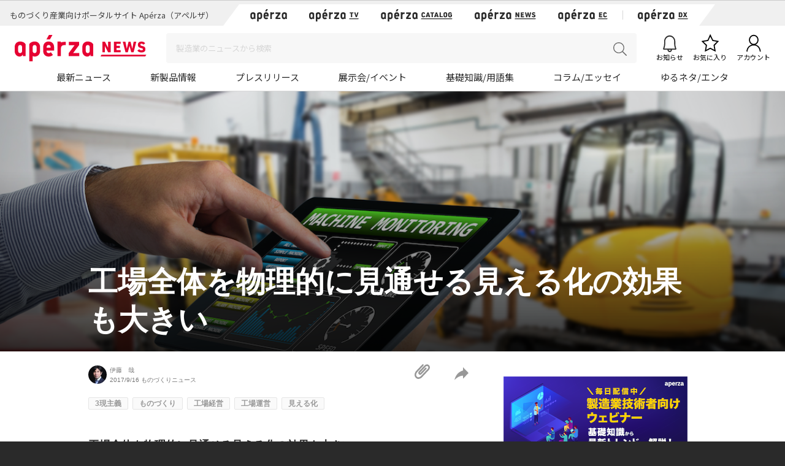

--- FILE ---
content_type: text/html; charset=UTF-8
request_url: https://news.aperza.jp/%E5%B7%A5%E5%A0%B4%E5%85%A8%E4%BD%93%E3%82%92%E7%89%A9%E7%90%86%E7%9A%84%E3%81%AB%E8%A6%8B%E9%80%9A%E3%81%9B%E3%82%8B%E8%A6%8B%E3%81%88%E3%82%8B%E5%8C%96%E3%81%AE%E5%8A%B9%E6%9E%9C%E3%82%82%E5%A4%A7/
body_size: 82421
content:
<!doctype html>
<html lang="ja">
  <head prefix="og: http://ogp.me/ns# fb: http://ogp.me/ns/fb# article: http://ogp.me/ns/article#">

        <meta charset="utf-8">
    <meta http-equiv="X-UA-Compatible" content="IE=edge">
    <meta name="viewport" content="width=device-width, initial-scale=1">
    <meta property="og:locale" content="ja_JP">
    <meta name="copyright" content="Aperza Inc." >
    <meta name="Targeted Geographic Area" content="Japan" >
    <meta name="coverage" content="Japan" >
    <meta name="rating" content="general" >
    <meta name="content-language" content="ja" >
    <meta name="robots" content="index,follow" >
    <meta property="og:site_name" content="Apérza News（アペルザニュース） | ものづくり産業向けニュースサイト" />
    <meta property="fb:app_id" content="1743310402547831" >
    <meta name="twitter:card" content="summary">
    <meta name="twitter:site" content="@aperza_news">

        <meta name="twitter:title" content="工場全体を物理的に見通せる見える化の効果も大きい | Apérza News（アペルザニュース） | ものづくり産業向けニュースサイト" />
    <meta name="twitter:description" content="工場全体を物理的に見通せる見える化は稼働状況等の迅速な把握だけでなく、安全衛生にもイイ効果をもたらす、という話です。 1.工場の稼働状況を把握するための見える化 モノづくりの現場を管理する立場になると、いろいろなことが気..." />
    <meta name="twitter:url" content="https://news.aperza.jp/%e5%b7%a5%e5%a0%b4%e5%85%a8%e4%bd%93%e3%82%92%e7%89%a9%e7%90%86%e7%9a%84%e3%81%ab%e8%a6%8b%e9%80%9a%e3%81%9b%e3%82%8b%e8%a6%8b%e3%81%88%e3%82%8b%e5%8c%96%e3%81%ae%e5%8a%b9%e6%9e%9c%e3%82%82%e5%a4%a7/" />
      
    <meta property="og:type" content="article">
    <meta property="og:title" content="工場全体を物理的に見通せる見える化の効果も大きい | Apérza News（アペルザニュース） | ものづくり産業向けニュースサイト">
    <title>工場全体を物理的に見通せる見える化の効果も大きい | Apérza News（アペルザニュース） | ものづくり産業向けニュースサイト</title>
    <meta name="author" content="伊藤　哉" >
    <meta property="og:url" content="https://news.aperza.jp/%e5%b7%a5%e5%a0%b4%e5%85%a8%e4%bd%93%e3%82%92%e7%89%a9%e7%90%86%e7%9a%84%e3%81%ab%e8%a6%8b%e9%80%9a%e3%81%9b%e3%82%8b%e8%a6%8b%e3%81%88%e3%82%8b%e5%8c%96%e3%81%ae%e5%8a%b9%e6%9e%9c%e3%82%82%e5%a4%a7/">
    <meta property="og:description" content="工場全体を物理的に見通せる見える化は稼働状況等の迅速な把握だけでなく、安全衛生にもイイ効果をもたらす、という話です。 1.工場の稼働状況を把握するための見える化 モノづくりの現場を管理する立場になると、いろいろなことが気...">
    <meta name="description" content="工場全体を物理的に見通せる見える化は稼働状況等の迅速な把握だけでなく、安全衛生にもイイ効果をもたらす、という話です。 1.工場の稼働状況を把握するための見える化 モノづくりの現場を管理する立場になると、いろいろなことが気...">
    <meta property="og:image" content="https://news.aperza.jp/wp-content/uploads/2017/05/04171755/213c843f76d0f0e8799e334cfb85935a-300x122.png">
        <meta name="format-detection" content="telephone=no">

    <link rel="canonical" href="https://news.aperza.jp/%e5%b7%a5%e5%a0%b4%e5%85%a8%e4%bd%93%e3%82%92%e7%89%a9%e7%90%86%e7%9a%84%e3%81%ab%e8%a6%8b%e9%80%9a%e3%81%9b%e3%82%8b%e8%a6%8b%e3%81%88%e3%82%8b%e5%8c%96%e3%81%ae%e5%8a%b9%e6%9e%9c%e3%82%82%e5%a4%a7/"> 
    <link rel="apple-touch-icon" sizes="76x76" href="https://static.aperza.com/common/images/aperza2022/apple-touch-icon/apple-touch-icon-76x76.png">
    <link rel="apple-touch-icon" sizes="120x120" href="https://static.aperza.com/common/images/aperza2022/apple-touch-icon/apple-touch-icon-120x120.png">
    <link rel="apple-touch-icon" sizes="152x152" href="https://static.aperza.com/common/images/aperza2022/apple-touch-icon/apple-touch-icon-152x152.png">
    <link rel="apple-touch-icon" sizes="167x167" href="https://static.aperza.com/common/images/aperza2022/apple-touch-icon/apple-touch-icon-167x167.png">
    <link rel="apple-touch-icon" sizes="180x180" href="https://static.aperza.com/common/images/aperza2022/apple-touch-icon/apple-touch-icon-180x180.png">

    <link rel="shortcut icon" href="https://static.aperza.com/common/images/aperza2022/favicon/favicon.ico" type="image/vnd.microsoft.icon">
    <link rel="stylesheet" href="https://news.aperza.jp/wp-content/themes/aperzamedia/style.css" media="screen" />
    <script type="text/javascript" src="https://cdnjs.cloudflare.com/ajax/libs/babel-polyfill/6.26.0/polyfill.min.js"></script>

		<!-- All in One SEO 4.9.3 - aioseo.com -->
	<meta name="description" content="工場全体を物理的に見通せる見える化は稼働状況等の迅速な把握だけでなく、安全衛生にもイイ効果をもたらす、という話" />
	<meta name="robots" content="max-snippet:-1, max-image-preview:large, max-video-preview:-1" />
	<meta name="author" content="伊藤　哉"/>
	<link rel="canonical" href="https://news.aperza.jp/%e5%b7%a5%e5%a0%b4%e5%85%a8%e4%bd%93%e3%82%92%e7%89%a9%e7%90%86%e7%9a%84%e3%81%ab%e8%a6%8b%e9%80%9a%e3%81%9b%e3%82%8b%e8%a6%8b%e3%81%88%e3%82%8b%e5%8c%96%e3%81%ae%e5%8a%b9%e6%9e%9c%e3%82%82%e5%a4%a7/" />
	<meta name="generator" content="All in One SEO (AIOSEO) 4.9.3" />
		<meta property="og:locale" content="ja_JP" />
		<meta property="og:site_name" content="Apérza News（アペルザニュース）" />
		<meta property="og:type" content="article" />
		<meta property="og:title" content="工場全体を物理的に見通せる見える化の効果も大きい | Apérza News（アペルザニュース）" />
		<meta property="og:description" content="工場全体を物理的に見通せる見える化は稼働状況等の迅速な把握だけでなく、安全衛生にもイイ効果をもたらす、という話" />
		<meta property="og:url" content="https://news.aperza.jp/%e5%b7%a5%e5%a0%b4%e5%85%a8%e4%bd%93%e3%82%92%e7%89%a9%e7%90%86%e7%9a%84%e3%81%ab%e8%a6%8b%e9%80%9a%e3%81%9b%e3%82%8b%e8%a6%8b%e3%81%88%e3%82%8b%e5%8c%96%e3%81%ae%e5%8a%b9%e6%9e%9c%e3%82%82%e5%a4%a7/" />
		<meta property="og:image" content="https://news.aperza.jp/wp-content/uploads/2017/05/04171806/cf7ad3cad920f12919243b78ec39ee9b.png" />
		<meta property="og:image:secure_url" content="https://news.aperza.jp/wp-content/uploads/2017/05/04171806/cf7ad3cad920f12919243b78ec39ee9b.png" />
		<meta property="og:image:width" content="1000" />
		<meta property="og:image:height" content="715" />
		<meta property="article:published_time" content="2017-09-15T21:22:18+00:00" />
		<meta property="article:modified_time" content="2017-05-11T08:36:50+00:00" />
		<meta name="twitter:card" content="summary_large_image" />
		<meta name="twitter:title" content="工場全体を物理的に見通せる見える化の効果も大きい | Apérza News（アペルザニュース）" />
		<meta name="twitter:description" content="工場全体を物理的に見通せる見える化は稼働状況等の迅速な把握だけでなく、安全衛生にもイイ効果をもたらす、という話" />
		<meta name="twitter:image" content="https://news.aperza.jp/wp-content/uploads/2017/05/04171806/cf7ad3cad920f12919243b78ec39ee9b.png" />
		<script type="application/ld+json" class="aioseo-schema">
			{"@context":"https:\/\/schema.org","@graph":[{"@type":"Article","@id":"https:\/\/news.aperza.jp\/%e5%b7%a5%e5%a0%b4%e5%85%a8%e4%bd%93%e3%82%92%e7%89%a9%e7%90%86%e7%9a%84%e3%81%ab%e8%a6%8b%e9%80%9a%e3%81%9b%e3%82%8b%e8%a6%8b%e3%81%88%e3%82%8b%e5%8c%96%e3%81%ae%e5%8a%b9%e6%9e%9c%e3%82%82%e5%a4%a7\/#article","name":"\u5de5\u5834\u5168\u4f53\u3092\u7269\u7406\u7684\u306b\u898b\u901a\u305b\u308b\u898b\u3048\u308b\u5316\u306e\u52b9\u679c\u3082\u5927\u304d\u3044 | Ap\u00e9rza News\uff08\u30a2\u30da\u30eb\u30b6\u30cb\u30e5\u30fc\u30b9\uff09","headline":"\u5de5\u5834\u5168\u4f53\u3092\u7269\u7406\u7684\u306b\u898b\u901a\u305b\u308b\u898b\u3048\u308b\u5316\u306e\u52b9\u679c\u3082\u5927\u304d\u3044","author":{"@id":"https:\/\/news.aperza.jp\/author\/hajime-ito\/#author"},"publisher":{"@id":"https:\/\/news.aperza.jp\/#organization"},"image":{"@type":"ImageObject","url":"https:\/\/news.aperza.jp\/wp-content\/uploads\/2017\/05\/04171806\/cf7ad3cad920f12919243b78ec39ee9b.png","width":1000,"height":715},"datePublished":"2017-09-16T06:22:18+09:00","dateModified":"2017-05-11T17:36:50+09:00","inLanguage":"ja","mainEntityOfPage":{"@id":"https:\/\/news.aperza.jp\/%e5%b7%a5%e5%a0%b4%e5%85%a8%e4%bd%93%e3%82%92%e7%89%a9%e7%90%86%e7%9a%84%e3%81%ab%e8%a6%8b%e9%80%9a%e3%81%9b%e3%82%8b%e8%a6%8b%e3%81%88%e3%82%8b%e5%8c%96%e3%81%ae%e5%8a%b9%e6%9e%9c%e3%82%82%e5%a4%a7\/#webpage"},"isPartOf":{"@id":"https:\/\/news.aperza.jp\/%e5%b7%a5%e5%a0%b4%e5%85%a8%e4%bd%93%e3%82%92%e7%89%a9%e7%90%86%e7%9a%84%e3%81%ab%e8%a6%8b%e9%80%9a%e3%81%9b%e3%82%8b%e8%a6%8b%e3%81%88%e3%82%8b%e5%8c%96%e3%81%ae%e5%8a%b9%e6%9e%9c%e3%82%82%e5%a4%a7\/#webpage"},"articleSection":"\u3082\u306e\u3065\u304f\u308a\u30cb\u30e5\u30fc\u30b9, 3\u73fe\u4e3b\u7fa9, \u3082\u306e\u3065\u304f\u308a, \u5de5\u5834\u7d4c\u55b6, \u5de5\u5834\u904b\u55b6, \u898b\u3048\u308b\u5316, \u30aa\u30b9\u30b9\u30e102, \u30b3\u30e9\u30e0\u30fb\u30a8\u30c3\u30bb\u30a4"},{"@type":"BreadcrumbList","@id":"https:\/\/news.aperza.jp\/%e5%b7%a5%e5%a0%b4%e5%85%a8%e4%bd%93%e3%82%92%e7%89%a9%e7%90%86%e7%9a%84%e3%81%ab%e8%a6%8b%e9%80%9a%e3%81%9b%e3%82%8b%e8%a6%8b%e3%81%88%e3%82%8b%e5%8c%96%e3%81%ae%e5%8a%b9%e6%9e%9c%e3%82%82%e5%a4%a7\/#breadcrumblist","itemListElement":[{"@type":"ListItem","@id":"https:\/\/news.aperza.jp#listItem","position":1,"name":"Home","item":"https:\/\/news.aperza.jp","nextItem":{"@type":"ListItem","@id":"https:\/\/news.aperza.jp\/category\/monozukuri\/#listItem","name":"\u3082\u306e\u3065\u304f\u308a\u30cb\u30e5\u30fc\u30b9"}},{"@type":"ListItem","@id":"https:\/\/news.aperza.jp\/category\/monozukuri\/#listItem","position":2,"name":"\u3082\u306e\u3065\u304f\u308a\u30cb\u30e5\u30fc\u30b9","item":"https:\/\/news.aperza.jp\/category\/monozukuri\/","nextItem":{"@type":"ListItem","@id":"https:\/\/news.aperza.jp\/%e5%b7%a5%e5%a0%b4%e5%85%a8%e4%bd%93%e3%82%92%e7%89%a9%e7%90%86%e7%9a%84%e3%81%ab%e8%a6%8b%e9%80%9a%e3%81%9b%e3%82%8b%e8%a6%8b%e3%81%88%e3%82%8b%e5%8c%96%e3%81%ae%e5%8a%b9%e6%9e%9c%e3%82%82%e5%a4%a7\/#listItem","name":"\u5de5\u5834\u5168\u4f53\u3092\u7269\u7406\u7684\u306b\u898b\u901a\u305b\u308b\u898b\u3048\u308b\u5316\u306e\u52b9\u679c\u3082\u5927\u304d\u3044"},"previousItem":{"@type":"ListItem","@id":"https:\/\/news.aperza.jp#listItem","name":"Home"}},{"@type":"ListItem","@id":"https:\/\/news.aperza.jp\/%e5%b7%a5%e5%a0%b4%e5%85%a8%e4%bd%93%e3%82%92%e7%89%a9%e7%90%86%e7%9a%84%e3%81%ab%e8%a6%8b%e9%80%9a%e3%81%9b%e3%82%8b%e8%a6%8b%e3%81%88%e3%82%8b%e5%8c%96%e3%81%ae%e5%8a%b9%e6%9e%9c%e3%82%82%e5%a4%a7\/#listItem","position":3,"name":"\u5de5\u5834\u5168\u4f53\u3092\u7269\u7406\u7684\u306b\u898b\u901a\u305b\u308b\u898b\u3048\u308b\u5316\u306e\u52b9\u679c\u3082\u5927\u304d\u3044","previousItem":{"@type":"ListItem","@id":"https:\/\/news.aperza.jp\/category\/monozukuri\/#listItem","name":"\u3082\u306e\u3065\u304f\u308a\u30cb\u30e5\u30fc\u30b9"}}]},{"@type":"Organization","@id":"https:\/\/news.aperza.jp\/#organization","name":"Ap\u00e9rza News\uff08\u30a2\u30da\u30eb\u30b6\u30cb\u30e5\u30fc\u30b9\uff09","description":"\u30a2\u30da\u30eb\u30b6\u30cb\u30e5\u30fc\u30b9\uff08\u65e7 \u3082\u306e\u3065\u304f\u308a\u30cb\u30e5\u30fc\u30b9\uff09\u3067\u306f\u3001\u3082\u306e\u3065\u304f\u308a\u306e\u73fe\u5834\u3067\u5f79\u7acb\u3064\u8a18\u4e8b\u3092\u914d\u4fe1\u3057\u3066\u3044\u307e\u3059\uff01","url":"https:\/\/news.aperza.jp\/"},{"@type":"Person","@id":"https:\/\/news.aperza.jp\/author\/hajime-ito\/#author","url":"https:\/\/news.aperza.jp\/author\/hajime-ito\/","name":"\u4f0a\u85e4\u3000\u54c9","image":{"@type":"ImageObject","@id":"https:\/\/news.aperza.jp\/%e5%b7%a5%e5%a0%b4%e5%85%a8%e4%bd%93%e3%82%92%e7%89%a9%e7%90%86%e7%9a%84%e3%81%ab%e8%a6%8b%e9%80%9a%e3%81%9b%e3%82%8b%e8%a6%8b%e3%81%88%e3%82%8b%e5%8c%96%e3%81%ae%e5%8a%b9%e6%9e%9c%e3%82%82%e5%a4%a7\/#authorImage","url":"https:\/\/secure.gravatar.com\/avatar\/7008a3f7f104ef3598d957a0dd13da829e3bff07d79e68e865a22c5565c1f07b?s=96&d=mm&r=g","width":96,"height":96,"caption":"\u4f0a\u85e4\u3000\u54c9"}},{"@type":"WebPage","@id":"https:\/\/news.aperza.jp\/%e5%b7%a5%e5%a0%b4%e5%85%a8%e4%bd%93%e3%82%92%e7%89%a9%e7%90%86%e7%9a%84%e3%81%ab%e8%a6%8b%e9%80%9a%e3%81%9b%e3%82%8b%e8%a6%8b%e3%81%88%e3%82%8b%e5%8c%96%e3%81%ae%e5%8a%b9%e6%9e%9c%e3%82%82%e5%a4%a7\/#webpage","url":"https:\/\/news.aperza.jp\/%e5%b7%a5%e5%a0%b4%e5%85%a8%e4%bd%93%e3%82%92%e7%89%a9%e7%90%86%e7%9a%84%e3%81%ab%e8%a6%8b%e9%80%9a%e3%81%9b%e3%82%8b%e8%a6%8b%e3%81%88%e3%82%8b%e5%8c%96%e3%81%ae%e5%8a%b9%e6%9e%9c%e3%82%82%e5%a4%a7\/","name":"\u5de5\u5834\u5168\u4f53\u3092\u7269\u7406\u7684\u306b\u898b\u901a\u305b\u308b\u898b\u3048\u308b\u5316\u306e\u52b9\u679c\u3082\u5927\u304d\u3044 | Ap\u00e9rza News\uff08\u30a2\u30da\u30eb\u30b6\u30cb\u30e5\u30fc\u30b9\uff09","description":"\u5de5\u5834\u5168\u4f53\u3092\u7269\u7406\u7684\u306b\u898b\u901a\u305b\u308b\u898b\u3048\u308b\u5316\u306f\u7a3c\u50cd\u72b6\u6cc1\u7b49\u306e\u8fc5\u901f\u306a\u628a\u63e1\u3060\u3051\u3067\u306a\u304f\u3001\u5b89\u5168\u885b\u751f\u306b\u3082\u30a4\u30a4\u52b9\u679c\u3092\u3082\u305f\u3089\u3059\u3001\u3068\u3044\u3046\u8a71","inLanguage":"ja","isPartOf":{"@id":"https:\/\/news.aperza.jp\/#website"},"breadcrumb":{"@id":"https:\/\/news.aperza.jp\/%e5%b7%a5%e5%a0%b4%e5%85%a8%e4%bd%93%e3%82%92%e7%89%a9%e7%90%86%e7%9a%84%e3%81%ab%e8%a6%8b%e9%80%9a%e3%81%9b%e3%82%8b%e8%a6%8b%e3%81%88%e3%82%8b%e5%8c%96%e3%81%ae%e5%8a%b9%e6%9e%9c%e3%82%82%e5%a4%a7\/#breadcrumblist"},"author":{"@id":"https:\/\/news.aperza.jp\/author\/hajime-ito\/#author"},"creator":{"@id":"https:\/\/news.aperza.jp\/author\/hajime-ito\/#author"},"image":{"@type":"ImageObject","url":"https:\/\/news.aperza.jp\/wp-content\/uploads\/2017\/05\/04171806\/cf7ad3cad920f12919243b78ec39ee9b.png","@id":"https:\/\/news.aperza.jp\/%e5%b7%a5%e5%a0%b4%e5%85%a8%e4%bd%93%e3%82%92%e7%89%a9%e7%90%86%e7%9a%84%e3%81%ab%e8%a6%8b%e9%80%9a%e3%81%9b%e3%82%8b%e8%a6%8b%e3%81%88%e3%82%8b%e5%8c%96%e3%81%ae%e5%8a%b9%e6%9e%9c%e3%82%82%e5%a4%a7\/#mainImage","width":1000,"height":715},"primaryImageOfPage":{"@id":"https:\/\/news.aperza.jp\/%e5%b7%a5%e5%a0%b4%e5%85%a8%e4%bd%93%e3%82%92%e7%89%a9%e7%90%86%e7%9a%84%e3%81%ab%e8%a6%8b%e9%80%9a%e3%81%9b%e3%82%8b%e8%a6%8b%e3%81%88%e3%82%8b%e5%8c%96%e3%81%ae%e5%8a%b9%e6%9e%9c%e3%82%82%e5%a4%a7\/#mainImage"},"datePublished":"2017-09-16T06:22:18+09:00","dateModified":"2017-05-11T17:36:50+09:00"},{"@type":"WebSite","@id":"https:\/\/news.aperza.jp\/#website","url":"https:\/\/news.aperza.jp\/","name":"\u30a2\u30da\u30eb\u30b6\u30cb\u30e5\u30fc\u30b9","description":"\u30a2\u30da\u30eb\u30b6\u30cb\u30e5\u30fc\u30b9\uff08\u65e7 \u3082\u306e\u3065\u304f\u308a\u30cb\u30e5\u30fc\u30b9\uff09\u3067\u306f\u3001\u3082\u306e\u3065\u304f\u308a\u306e\u73fe\u5834\u3067\u5f79\u7acb\u3064\u8a18\u4e8b\u3092\u914d\u4fe1\u3057\u3066\u3044\u307e\u3059\uff01","inLanguage":"ja","publisher":{"@id":"https:\/\/news.aperza.jp\/#organization"}}]}
		</script>
		<!-- All in One SEO -->

<link rel='dns-prefetch' href='//static.aperza.jp' />
<link rel='dns-prefetch' href='//web.aperza.com' />
<link rel='dns-prefetch' href='//id.aperza.com' />
<link rel='dns-prefetch' href='//web.aperza.jp' />
<link rel='dns-prefetch' href='//static.aperza.com' />
<link rel="alternate" title="oEmbed (JSON)" type="application/json+oembed" href="https://news.aperza.jp/wp-json/oembed/1.0/embed?url=https%3A%2F%2Fnews.aperza.jp%2F%25e5%25b7%25a5%25e5%25a0%25b4%25e5%2585%25a8%25e4%25bd%2593%25e3%2582%2592%25e7%2589%25a9%25e7%2590%2586%25e7%259a%2584%25e3%2581%25ab%25e8%25a6%258b%25e9%2580%259a%25e3%2581%259b%25e3%2582%258b%25e8%25a6%258b%25e3%2581%2588%25e3%2582%258b%25e5%258c%2596%25e3%2581%25ae%25e5%258a%25b9%25e6%259e%259c%25e3%2582%2582%25e5%25a4%25a7%2F" />
<link rel="alternate" title="oEmbed (XML)" type="text/xml+oembed" href="https://news.aperza.jp/wp-json/oembed/1.0/embed?url=https%3A%2F%2Fnews.aperza.jp%2F%25e5%25b7%25a5%25e5%25a0%25b4%25e5%2585%25a8%25e4%25bd%2593%25e3%2582%2592%25e7%2589%25a9%25e7%2590%2586%25e7%259a%2584%25e3%2581%25ab%25e8%25a6%258b%25e9%2580%259a%25e3%2581%259b%25e3%2582%258b%25e8%25a6%258b%25e3%2581%2588%25e3%2582%258b%25e5%258c%2596%25e3%2581%25ae%25e5%258a%25b9%25e6%259e%259c%25e3%2582%2582%25e5%25a4%25a7%2F&#038;format=xml" />
<style id='wp-img-auto-sizes-contain-inline-css' type='text/css'>
img:is([sizes=auto i],[sizes^="auto," i]){contain-intrinsic-size:3000px 1500px}
/*# sourceURL=wp-img-auto-sizes-contain-inline-css */
</style>
<style id='wp-emoji-styles-inline-css' type='text/css'>

	img.wp-smiley, img.emoji {
		display: inline !important;
		border: none !important;
		box-shadow: none !important;
		height: 1em !important;
		width: 1em !important;
		margin: 0 0.07em !important;
		vertical-align: -0.1em !important;
		background: none !important;
		padding: 0 !important;
	}
/*# sourceURL=wp-emoji-styles-inline-css */
</style>
<style id='wp-block-library-inline-css' type='text/css'>
:root{--wp-block-synced-color:#7a00df;--wp-block-synced-color--rgb:122,0,223;--wp-bound-block-color:var(--wp-block-synced-color);--wp-editor-canvas-background:#ddd;--wp-admin-theme-color:#007cba;--wp-admin-theme-color--rgb:0,124,186;--wp-admin-theme-color-darker-10:#006ba1;--wp-admin-theme-color-darker-10--rgb:0,107,160.5;--wp-admin-theme-color-darker-20:#005a87;--wp-admin-theme-color-darker-20--rgb:0,90,135;--wp-admin-border-width-focus:2px}@media (min-resolution:192dpi){:root{--wp-admin-border-width-focus:1.5px}}.wp-element-button{cursor:pointer}:root .has-very-light-gray-background-color{background-color:#eee}:root .has-very-dark-gray-background-color{background-color:#313131}:root .has-very-light-gray-color{color:#eee}:root .has-very-dark-gray-color{color:#313131}:root .has-vivid-green-cyan-to-vivid-cyan-blue-gradient-background{background:linear-gradient(135deg,#00d084,#0693e3)}:root .has-purple-crush-gradient-background{background:linear-gradient(135deg,#34e2e4,#4721fb 50%,#ab1dfe)}:root .has-hazy-dawn-gradient-background{background:linear-gradient(135deg,#faaca8,#dad0ec)}:root .has-subdued-olive-gradient-background{background:linear-gradient(135deg,#fafae1,#67a671)}:root .has-atomic-cream-gradient-background{background:linear-gradient(135deg,#fdd79a,#004a59)}:root .has-nightshade-gradient-background{background:linear-gradient(135deg,#330968,#31cdcf)}:root .has-midnight-gradient-background{background:linear-gradient(135deg,#020381,#2874fc)}:root{--wp--preset--font-size--normal:16px;--wp--preset--font-size--huge:42px}.has-regular-font-size{font-size:1em}.has-larger-font-size{font-size:2.625em}.has-normal-font-size{font-size:var(--wp--preset--font-size--normal)}.has-huge-font-size{font-size:var(--wp--preset--font-size--huge)}.has-text-align-center{text-align:center}.has-text-align-left{text-align:left}.has-text-align-right{text-align:right}.has-fit-text{white-space:nowrap!important}#end-resizable-editor-section{display:none}.aligncenter{clear:both}.items-justified-left{justify-content:flex-start}.items-justified-center{justify-content:center}.items-justified-right{justify-content:flex-end}.items-justified-space-between{justify-content:space-between}.screen-reader-text{border:0;clip-path:inset(50%);height:1px;margin:-1px;overflow:hidden;padding:0;position:absolute;width:1px;word-wrap:normal!important}.screen-reader-text:focus{background-color:#ddd;clip-path:none;color:#444;display:block;font-size:1em;height:auto;left:5px;line-height:normal;padding:15px 23px 14px;text-decoration:none;top:5px;width:auto;z-index:100000}html :where(.has-border-color){border-style:solid}html :where([style*=border-top-color]){border-top-style:solid}html :where([style*=border-right-color]){border-right-style:solid}html :where([style*=border-bottom-color]){border-bottom-style:solid}html :where([style*=border-left-color]){border-left-style:solid}html :where([style*=border-width]){border-style:solid}html :where([style*=border-top-width]){border-top-style:solid}html :where([style*=border-right-width]){border-right-style:solid}html :where([style*=border-bottom-width]){border-bottom-style:solid}html :where([style*=border-left-width]){border-left-style:solid}html :where(img[class*=wp-image-]){height:auto;max-width:100%}:where(figure){margin:0 0 1em}html :where(.is-position-sticky){--wp-admin--admin-bar--position-offset:var(--wp-admin--admin-bar--height,0px)}@media screen and (max-width:600px){html :where(.is-position-sticky){--wp-admin--admin-bar--position-offset:0px}}

/*# sourceURL=wp-block-library-inline-css */
</style><style id='global-styles-inline-css' type='text/css'>
:root{--wp--preset--aspect-ratio--square: 1;--wp--preset--aspect-ratio--4-3: 4/3;--wp--preset--aspect-ratio--3-4: 3/4;--wp--preset--aspect-ratio--3-2: 3/2;--wp--preset--aspect-ratio--2-3: 2/3;--wp--preset--aspect-ratio--16-9: 16/9;--wp--preset--aspect-ratio--9-16: 9/16;--wp--preset--color--black: #000000;--wp--preset--color--cyan-bluish-gray: #abb8c3;--wp--preset--color--white: #ffffff;--wp--preset--color--pale-pink: #f78da7;--wp--preset--color--vivid-red: #cf2e2e;--wp--preset--color--luminous-vivid-orange: #ff6900;--wp--preset--color--luminous-vivid-amber: #fcb900;--wp--preset--color--light-green-cyan: #7bdcb5;--wp--preset--color--vivid-green-cyan: #00d084;--wp--preset--color--pale-cyan-blue: #8ed1fc;--wp--preset--color--vivid-cyan-blue: #0693e3;--wp--preset--color--vivid-purple: #9b51e0;--wp--preset--gradient--vivid-cyan-blue-to-vivid-purple: linear-gradient(135deg,rgb(6,147,227) 0%,rgb(155,81,224) 100%);--wp--preset--gradient--light-green-cyan-to-vivid-green-cyan: linear-gradient(135deg,rgb(122,220,180) 0%,rgb(0,208,130) 100%);--wp--preset--gradient--luminous-vivid-amber-to-luminous-vivid-orange: linear-gradient(135deg,rgb(252,185,0) 0%,rgb(255,105,0) 100%);--wp--preset--gradient--luminous-vivid-orange-to-vivid-red: linear-gradient(135deg,rgb(255,105,0) 0%,rgb(207,46,46) 100%);--wp--preset--gradient--very-light-gray-to-cyan-bluish-gray: linear-gradient(135deg,rgb(238,238,238) 0%,rgb(169,184,195) 100%);--wp--preset--gradient--cool-to-warm-spectrum: linear-gradient(135deg,rgb(74,234,220) 0%,rgb(151,120,209) 20%,rgb(207,42,186) 40%,rgb(238,44,130) 60%,rgb(251,105,98) 80%,rgb(254,248,76) 100%);--wp--preset--gradient--blush-light-purple: linear-gradient(135deg,rgb(255,206,236) 0%,rgb(152,150,240) 100%);--wp--preset--gradient--blush-bordeaux: linear-gradient(135deg,rgb(254,205,165) 0%,rgb(254,45,45) 50%,rgb(107,0,62) 100%);--wp--preset--gradient--luminous-dusk: linear-gradient(135deg,rgb(255,203,112) 0%,rgb(199,81,192) 50%,rgb(65,88,208) 100%);--wp--preset--gradient--pale-ocean: linear-gradient(135deg,rgb(255,245,203) 0%,rgb(182,227,212) 50%,rgb(51,167,181) 100%);--wp--preset--gradient--electric-grass: linear-gradient(135deg,rgb(202,248,128) 0%,rgb(113,206,126) 100%);--wp--preset--gradient--midnight: linear-gradient(135deg,rgb(2,3,129) 0%,rgb(40,116,252) 100%);--wp--preset--font-size--small: 13px;--wp--preset--font-size--medium: 20px;--wp--preset--font-size--large: 36px;--wp--preset--font-size--x-large: 42px;--wp--preset--spacing--20: 0.44rem;--wp--preset--spacing--30: 0.67rem;--wp--preset--spacing--40: 1rem;--wp--preset--spacing--50: 1.5rem;--wp--preset--spacing--60: 2.25rem;--wp--preset--spacing--70: 3.38rem;--wp--preset--spacing--80: 5.06rem;--wp--preset--shadow--natural: 6px 6px 9px rgba(0, 0, 0, 0.2);--wp--preset--shadow--deep: 12px 12px 50px rgba(0, 0, 0, 0.4);--wp--preset--shadow--sharp: 6px 6px 0px rgba(0, 0, 0, 0.2);--wp--preset--shadow--outlined: 6px 6px 0px -3px rgb(255, 255, 255), 6px 6px rgb(0, 0, 0);--wp--preset--shadow--crisp: 6px 6px 0px rgb(0, 0, 0);}:where(.is-layout-flex){gap: 0.5em;}:where(.is-layout-grid){gap: 0.5em;}body .is-layout-flex{display: flex;}.is-layout-flex{flex-wrap: wrap;align-items: center;}.is-layout-flex > :is(*, div){margin: 0;}body .is-layout-grid{display: grid;}.is-layout-grid > :is(*, div){margin: 0;}:where(.wp-block-columns.is-layout-flex){gap: 2em;}:where(.wp-block-columns.is-layout-grid){gap: 2em;}:where(.wp-block-post-template.is-layout-flex){gap: 1.25em;}:where(.wp-block-post-template.is-layout-grid){gap: 1.25em;}.has-black-color{color: var(--wp--preset--color--black) !important;}.has-cyan-bluish-gray-color{color: var(--wp--preset--color--cyan-bluish-gray) !important;}.has-white-color{color: var(--wp--preset--color--white) !important;}.has-pale-pink-color{color: var(--wp--preset--color--pale-pink) !important;}.has-vivid-red-color{color: var(--wp--preset--color--vivid-red) !important;}.has-luminous-vivid-orange-color{color: var(--wp--preset--color--luminous-vivid-orange) !important;}.has-luminous-vivid-amber-color{color: var(--wp--preset--color--luminous-vivid-amber) !important;}.has-light-green-cyan-color{color: var(--wp--preset--color--light-green-cyan) !important;}.has-vivid-green-cyan-color{color: var(--wp--preset--color--vivid-green-cyan) !important;}.has-pale-cyan-blue-color{color: var(--wp--preset--color--pale-cyan-blue) !important;}.has-vivid-cyan-blue-color{color: var(--wp--preset--color--vivid-cyan-blue) !important;}.has-vivid-purple-color{color: var(--wp--preset--color--vivid-purple) !important;}.has-black-background-color{background-color: var(--wp--preset--color--black) !important;}.has-cyan-bluish-gray-background-color{background-color: var(--wp--preset--color--cyan-bluish-gray) !important;}.has-white-background-color{background-color: var(--wp--preset--color--white) !important;}.has-pale-pink-background-color{background-color: var(--wp--preset--color--pale-pink) !important;}.has-vivid-red-background-color{background-color: var(--wp--preset--color--vivid-red) !important;}.has-luminous-vivid-orange-background-color{background-color: var(--wp--preset--color--luminous-vivid-orange) !important;}.has-luminous-vivid-amber-background-color{background-color: var(--wp--preset--color--luminous-vivid-amber) !important;}.has-light-green-cyan-background-color{background-color: var(--wp--preset--color--light-green-cyan) !important;}.has-vivid-green-cyan-background-color{background-color: var(--wp--preset--color--vivid-green-cyan) !important;}.has-pale-cyan-blue-background-color{background-color: var(--wp--preset--color--pale-cyan-blue) !important;}.has-vivid-cyan-blue-background-color{background-color: var(--wp--preset--color--vivid-cyan-blue) !important;}.has-vivid-purple-background-color{background-color: var(--wp--preset--color--vivid-purple) !important;}.has-black-border-color{border-color: var(--wp--preset--color--black) !important;}.has-cyan-bluish-gray-border-color{border-color: var(--wp--preset--color--cyan-bluish-gray) !important;}.has-white-border-color{border-color: var(--wp--preset--color--white) !important;}.has-pale-pink-border-color{border-color: var(--wp--preset--color--pale-pink) !important;}.has-vivid-red-border-color{border-color: var(--wp--preset--color--vivid-red) !important;}.has-luminous-vivid-orange-border-color{border-color: var(--wp--preset--color--luminous-vivid-orange) !important;}.has-luminous-vivid-amber-border-color{border-color: var(--wp--preset--color--luminous-vivid-amber) !important;}.has-light-green-cyan-border-color{border-color: var(--wp--preset--color--light-green-cyan) !important;}.has-vivid-green-cyan-border-color{border-color: var(--wp--preset--color--vivid-green-cyan) !important;}.has-pale-cyan-blue-border-color{border-color: var(--wp--preset--color--pale-cyan-blue) !important;}.has-vivid-cyan-blue-border-color{border-color: var(--wp--preset--color--vivid-cyan-blue) !important;}.has-vivid-purple-border-color{border-color: var(--wp--preset--color--vivid-purple) !important;}.has-vivid-cyan-blue-to-vivid-purple-gradient-background{background: var(--wp--preset--gradient--vivid-cyan-blue-to-vivid-purple) !important;}.has-light-green-cyan-to-vivid-green-cyan-gradient-background{background: var(--wp--preset--gradient--light-green-cyan-to-vivid-green-cyan) !important;}.has-luminous-vivid-amber-to-luminous-vivid-orange-gradient-background{background: var(--wp--preset--gradient--luminous-vivid-amber-to-luminous-vivid-orange) !important;}.has-luminous-vivid-orange-to-vivid-red-gradient-background{background: var(--wp--preset--gradient--luminous-vivid-orange-to-vivid-red) !important;}.has-very-light-gray-to-cyan-bluish-gray-gradient-background{background: var(--wp--preset--gradient--very-light-gray-to-cyan-bluish-gray) !important;}.has-cool-to-warm-spectrum-gradient-background{background: var(--wp--preset--gradient--cool-to-warm-spectrum) !important;}.has-blush-light-purple-gradient-background{background: var(--wp--preset--gradient--blush-light-purple) !important;}.has-blush-bordeaux-gradient-background{background: var(--wp--preset--gradient--blush-bordeaux) !important;}.has-luminous-dusk-gradient-background{background: var(--wp--preset--gradient--luminous-dusk) !important;}.has-pale-ocean-gradient-background{background: var(--wp--preset--gradient--pale-ocean) !important;}.has-electric-grass-gradient-background{background: var(--wp--preset--gradient--electric-grass) !important;}.has-midnight-gradient-background{background: var(--wp--preset--gradient--midnight) !important;}.has-small-font-size{font-size: var(--wp--preset--font-size--small) !important;}.has-medium-font-size{font-size: var(--wp--preset--font-size--medium) !important;}.has-large-font-size{font-size: var(--wp--preset--font-size--large) !important;}.has-x-large-font-size{font-size: var(--wp--preset--font-size--x-large) !important;}
/*# sourceURL=global-styles-inline-css */
</style>

<style id='classic-theme-styles-inline-css' type='text/css'>
/*! This file is auto-generated */
.wp-block-button__link{color:#fff;background-color:#32373c;border-radius:9999px;box-shadow:none;text-decoration:none;padding:calc(.667em + 2px) calc(1.333em + 2px);font-size:1.125em}.wp-block-file__button{background:#32373c;color:#fff;text-decoration:none}
/*# sourceURL=/wp-includes/css/classic-themes.min.css */
</style>
<link rel='stylesheet' id='wp-polls-css' href='https://news.aperza.jp/wp-content/plugins/wp-polls/polls-css.css?ver=2.77.3' type='text/css' media='all' />
<style id='wp-polls-inline-css' type='text/css'>
.wp-polls .pollbar {
	margin: 1px;
	font-size: 6px;
	line-height: 8px;
	height: 8px;
	background-image: url('https://news.aperza.jp/wp-content/plugins/wp-polls/images/default/pollbg.gif');
	border: 1px solid #c8c8c8;
}

/*# sourceURL=wp-polls-inline-css */
</style>
<link rel='stylesheet' id='font-awesome-css' href='https://static.aperza.jp/www/common/css/font-awesome.min.css?ver=20220608' type='text/css' media='all' />
<link rel='stylesheet' id='aperza_header-css' href='https://web.aperza.jp/dist/aperza-web.css?ver=20220608' type='text/css' media='all' />
<link rel='stylesheet' id='aperza_common-css' href='https://static.aperza.jp/www/common/css/common.css?ver=6.9' type='text/css' media='all' />
<link rel='stylesheet' id='article-css' href='https://news.aperza.jp/wp-content/themes/aperzamedia/css/article.css?ver=20220608' type='text/css' media='all' />
<link rel='stylesheet' id='step-css' href='https://news.aperza.jp/wp-content/themes/aperzamedia/css/step.css?ver=20220608' type='text/css' media='all' />
<link rel='stylesheet' id='aperza_common_2022-css' href='https://static.aperza.com/common/css/common_apz2022.css?ver=20220608' type='text/css' media='all' />
<link rel='stylesheet' id='news_plugin_override_2022-css' href='https://static.aperza.com/www/css/news_plugin_override_apz2022.css?ver=20220608' type='text/css' media='all' />
<script type="text/javascript" src="https://static.aperza.jp/www/common/js/jquery-2.1.4.min.js?ver=6.9" id="jquery-js"></script>
<script type="text/javascript" src="https://id.aperza.com/js/aperza.id.widget.js?ver=20220608" id="idwidget-js"></script>
<link rel="https://api.w.org/" href="https://news.aperza.jp/wp-json/" /><link rel="alternate" title="JSON" type="application/json" href="https://news.aperza.jp/wp-json/wp/v2/posts/22704" /><link rel="EditURI" type="application/rsd+xml" title="RSD" href="https://news.aperza.jp/xmlrpc.php?rsd" />
<meta name="generator" content="WordPress 6.9" />
<link rel='shortlink' href='https://news.aperza.jp/?p=22704' />
                <script>
                    var ajaxUrl = 'https://news.aperza.jp/wp-admin/admin-ajax.php';
                </script>
        
<!-- BEGIN: WP Social Bookmarking Light HEAD --><script>
    (function (d, s, id) {
        var js, fjs = d.getElementsByTagName(s)[0];
        if (d.getElementById(id)) return;
        js = d.createElement(s);
        js.id = id;
        js.src = "//connect.facebook.net/en_US/sdk.js#xfbml=1&version=v2.7";
        fjs.parentNode.insertBefore(js, fjs);
    }(document, 'script', 'facebook-jssdk'));
</script>
<style type="text/css">.wp_social_bookmarking_light{
    border: 0 !important;
    padding:10px 0 20px 0 !important;
    margin: 0 !important;
}
.wp_social_bookmarking_light div{
    float: left !important;
    border: 0 !important;
    padding: 0 !important;
    margin: 0 5px 0px 0 !important;
    min-height: 30px !important;
    line-height: 18px !important;
    text-indent: 0 !important;
}
.wp_social_bookmarking_light img{
    border: 0 !important;
    padding: 0;
    margin: 0;
    vertical-align: top !important;
}
.wp_social_bookmarking_light_clear{
    clear: both !important;
}
#fb-root{
    display: none;
}
.wsbl_twitter{
    width: 100px;
}
.wsbl_facebook_like iframe{
    max-width: none !important;
}
.wsbl_pinterest a{
    border: 0px !important;
}
</style>
<!-- END: WP Social Bookmarking Light HEAD -->
		<style type="text/css" id="wp-custom-css">
			p.summary-header {color: #666; line-height: 1.4; font-weight: bold; font-size: 16px; margin: 0; position: relative; display: inline-block; left: 24px; top: 16px; background: #fff; border-bottom: #efefef 3px solid;}
ul.summary-list {line-height: 1.2; font-size: 18px; background-color: #f4f4f4; padding: 32px; border-radius: 12px; margin: 0 0 24px;}
ul.summary-list li:before { content: ""; position: absolute; top: 8px; left: 0; -webkit-transform: rotate(50deg); -ms-transform: rotate(50deg); transform: rotate(50deg); width: 5px; height: 10px; border-right: 3px solid #00b3e0; border-bottom: 3px solid #00b3e0; }
ul.summary-list li{ position: relative; padding-left: 18px; list-style: none !important; background-image: none !important; }
.article-summary p { font-size: 17px; }

/* h2 font-size: 20px; color: #333; */
ul.article-related-links { padding-bottom: 32px; }
		</style>
		<!-- ## NXS/OG ## --><!-- ## NXSOGTAGS ## --><!-- ## NXS/OG ## -->
  </head>
<body class="mn_body">
<style>
  .articleContainer h1 {
    margin:40px 10px 20px 0;
  }
</style>

<script type="text/javascript" id="script-td-obj">
  window.dataLayer = window.dataLayer || [];
  dataLayer.push({
    'td-parts-ini'                  :new Array("news/news","config/component"),
    'td-obj.session_id'             :'',
    'td-obj.member_id'              :'',
    'td-obj.admin_id'               :'',
    'td-obj.member_type'            :'',
    'td-obj.backdoor_login'         :'',
    'td-obj.member_email_address'   :'',
    'td-obj.social_id'              :'',
    'td-obj.social_type'            :'',
    'td-obj.action'                 :'',
    'td-obj.error_message'          :'',
    'td-obj.update_information'     :'',
    'td-obj.ui_lang'                :'',
    'td-obj.cv_pid'                 :'',
    'td-obj.cv_so'                  :'',
    'td-obj.cv_si'                  :'',
    'td-obj.obj_company_id'         :'',
    'td-obj.obj_company_name'       :'', 
    'td-obj.obj_company_type '      :'',
    'td-obj.obj_company_category'   :'',
    'td-obj.obj_product_id'         :'',
    'td-obj.obj_product_category'   :'',
    'td-obj.obj_product_type'       :'',
    'td-obj.obj_product_parent_id'  :'',
    'td-obj.obj_product_price'      :'',
    'td-obj.obj_catalog_id'         :'',
    'td-obj.obj_catalog_category_id':'',
    'td-obj.obj_event_id'           :'',
    'td-obj.obj_event_type'         :'',
    'td-obj.obj_article_id'         :'',
    'td-obj.obj_article_author'     :'',
    'td-obj.obj_article_source'     :'',
    'td-obj.obj_article_category'   :'',
    'td-obj.obj_person_id'          :'',
    'td-obj.obj_media_id'           :'',
    'td-obj.obj_tag'                :'',
    'td-obj.search_type'            :'',
    'td-obj.search_box_area'        :'',
    'td-obj.search_query'           :'',
    'td-obj.search_category'        :'',
    'td-obj.search_manufacturer'    :'',
    'td-obj.search_supplier'        :'',
    'td-obj.search_series'          :'',
    'td-obj.search_page_num'        :'',
    'td-obj.search_sort_key'        :'',
    'td-obj.search_sort_order'      :'',
    'td-obj.search_result_limit'    :'',
    'td-obj.search_suggest'         :'',
    'td-obj.search_is_dym'          :'',
    'td-obj.search_filter_suggest'  :'',
    'td-obj.search_elapsed_time'    :'',
    'td-obj.search_hits'            :'',
    'td-obj.search_item_list'       :'',
    'td-obj.search_click_Nth'       :''
  });
</script>
<!-- Google Tag Manager -->
  <noscript><iframe src="//www.googletagmanager.com/ns.html?id=GTM-T3FXPP"
  height="0" width="0" style="display:none;visibility:hidden"></iframe></noscript>
  <script>(function(w,d,s,l,i){w[l]=w[l]||[];w[l].push({'gtm.start':
  new Date().getTime(),event:'gtm.js'});var f=d.getElementsByTagName(s)[0],
  j=d.createElement(s),dl=l!='dataLayer'?'&l='+l:'';j.async=true;j.src=
  '//www.googletagmanager.com/gtm.js?id='+i+dl;f.parentNode.insertBefore(j,f);
  })(window,document,'script','dataLayer','GTM-T3FXPP');</script>
<!-- End Google Tag Manager -->

<!-- DFP   -->
<script type='text/javascript'>
  var googletag = googletag || {};
  googletag.cmd = googletag.cmd || [];
  (function() {
    var gads = document.createElement('script');
    gads.async = true;
    gads.type = 'text/javascript';
    var useSSL = 'https:' == document.location.protocol;
    gads.src = (useSSL ? 'https:' : 'http:') +
      '//www.googletagservices.com/tag/js/gpt.js';
    var node = document.getElementsByTagName('script')[0];
    node.parentNode.insertBefore(gads, node);
  })();
</script>

<script type='text/javascript'>
  googletag.cmd.push(function() {
    googletag.defineSlot('/171796974/MN_BN_JP_RCT_1', [300, 250], 'div-gpt-ad-1529316148382-0').addService(googletag.pubads());
    googletag.pubads().enableSingleRequest();
    googletag.pubads().collapseEmptyDivs();
    googletag.enableServices();
  });
</script>

<script>
googletag.cmd.push(function()
{ googletag.defineSlot('/171796974/MN_BN_JP_RCT_1_HIGH', [300, 250], 'div-gpt-ad-1473722383188-0').addService(googletag.pubads()); googletag.pubads().enableSingleRequest(); googletag.pubads().collapseEmptyDivs(); googletag.enableServices(); }
);
</script>

<!-- /DFP -->

<!--
    <div id="fb-root"></div>
    <script>(function(d, s, id) {
      var js, fjs = d.getElementsByTagName(s)[0];
      if (d.getElementById(id)) return;
      js = d.createElement(s); js.id = id;
      js.src = "//connect.facebook.net/ja_JP/sdk.js#xfbml=1&version=v2.5";
      fjs.parentNode.insertBefore(js, fjs);
    }(document, 'script', 'facebook-jssdk'));
    </script>
-->

<div id="fb-root"></div>
<script>(function(d, s, id) {
  var js, fjs = d.getElementsByTagName(s)[0];
  if (d.getElementById(id)) return;
  js = d.createElement(s); js.id = id;
  js.src = "//connect.facebook.net/en_GB/sdk.js#xfbml=1&version=v2.8";
  fjs.parentNode.insertBefore(js, fjs);
}(document, 'script', 'facebook-jssdk'));</script>

<div id="aperza-header"></div>
<!-- Key Visual -->
<div class="articleSummary-single articleSummary-keyVisual-single"　id="wp-data" data-wp-postid="22704" data-wp-thumburl="https://news.aperza.jp/wp-content/uploads/2017/05/04171806/cf7ad3cad920f12919243b78ec39ee9b.png" data-wp-post-authorid="nptTeJxrnuN5nCmPgtir5xYgIHq1">
      <div class="articleSummary_image-single">
        <p class="kv-container">
      <img src="https://news.aperza.jp/wp-content/uploads/2017/05/04171755/213c843f76d0f0e8799e334cfb85935a-1200x424.png" class="liquidImg">
    </p><!-- /kv-container -->
    </div><!-- /articleSummary_image -->
  <div class="articleSummary_container">
    <div class="articleSummary_inner-single">
      <div class="articleSummary_title-single">
        <p class="articleSummary_tag-single"></p>
                  <p class="singlePage_title-key">
                工場全体を物理的に見通せる見える化の効果も大きい          </p>
      </div><!-- /.articleSummary_title -->
    </div><!-- /.articleSummary_inner -->
  </div><!-- /.container -->
</div><!-- /.articleSummary -->
<!-- /Key Visual -->
<!-- Article -->
<div class="articleContainer">
  <div class="mainColumn withAside">
    <div class="articleBody-single">
      <div class="articleHead_author-single">
        <div class="authorInfo_left-single">
          <p class="articleSummary_authorImage-single td-mn_article-authorImage">
            <a href="https://news.aperza.jp/author/hajime-ito/">
                                        <img src="https://static.aperza.jp/img/id/e144d6e018ccc3d41f76248f12c7c6f98bcd57bd57ba888981c8eae776902a7d/p.png" alt="user name" width="30" height="30" class="br50">
                                </a>
          </p>
          <p class="articleSummary_authorName-single td-mn_article-authorName">
            <a href="https://news.aperza.jp/author/hajime-ito/" class="categoryLink" >伊藤　哉</a>          </p>
          <p class="articleSummary_updateDate-single td-mn_article-mediaLink">
            2017/9/16             <a href="https://news.aperza.jp/category/monozukuri/" class="categoryLink" data-ev_article_id="22704" data-ev_article_author="伊藤　哉" data-ev_article_category="ものづくりニュース" >ものづくりニュース</a>          </p>
        </div><!-- /authorInfo_left-single -->
        <div class="react-clip clip-component articleHead_share"
   data-menu-type="popup"
   data-clip-title="工場全体を物理的に見通せる見える化の効果も大きい"
   data-clip-url="https://news.aperza.jp/%e5%b7%a5%e5%a0%b4%e5%85%a8%e4%bd%93%e3%82%92%e7%89%a9%e7%90%86%e7%9a%84%e3%81%ab%e8%a6%8b%e9%80%9a%e3%81%9b%e3%82%8b%e8%a6%8b%e3%81%88%e3%82%8b%e5%8c%96%e3%81%ae%e5%8a%b9%e6%9e%9c%e3%82%82%e5%a4%a7/"
   data-clip-image-url="https://news.aperza.jp/wp-content/uploads/2017/05/04171806/cf7ad3cad920f12919243b78ec39ee9b.png"
   data-service-id="2"
   data-contents-type="3"
   data-contents-detail-type="0"></div>
      </div><!-- /articleHead_author-single -->
      <div class="articleHead_author-single">
        <p class="singlePage_tags td-mn_singlePage-tagList">
          <span class="tag tag-l"><a href="https://news.aperza.jp/tag/3%e7%8f%be%e4%b8%bb%e7%be%a9/" rel="tag">3現主義</a></span>&ensp;<span class="tag tag-l"><a href="https://news.aperza.jp/tag/%e3%82%82%e3%81%ae%e3%81%a5%e3%81%8f%e3%82%8a/" rel="tag">ものづくり</a></span>&ensp;<span class="tag tag-l"><a href="https://news.aperza.jp/tag/%e5%b7%a5%e5%a0%b4%e7%b5%8c%e5%96%b6/" rel="tag">工場経営</a></span>&ensp;<span class="tag tag-l"><a href="https://news.aperza.jp/tag/%e5%b7%a5%e5%a0%b4%e9%81%8b%e5%96%b6/" rel="tag">工場運営</a></span>&ensp;<span class="tag tag-l"><a href="https://news.aperza.jp/tag/%e8%a6%8b%e3%81%88%e3%82%8b%e5%8c%96/" rel="tag">見える化</a></span>        </p>
      </div><!-- /articleHead_author-single -->
      <h1 class="singlePage_title">
        工場全体を物理的に見通せる見える化の効果も大きい      </h1>
      <article class="paragraph td-mn_articleBody">
        <!-- 限定記事の分岐 -->
          <p>工場全体を物理的に見通せる見える化は稼働状況等の迅速な把握だけでなく、安全衛生にもイイ効果をもたらす、という話です。</p>
<h2>1.工場の稼働状況を把握するための見える化</h2>
<p>モノづくりの現場を管理する立場になると、いろいろなことが気になってしょうがなくなります。</p>
<p>設備が順調に稼働しているか、トラブル等で問題が起きていないか、品質は安定しているか、まさか災害は発生していないだろうな……等々。</p>
<p>とにかくあらゆることが気になります。</p>
<p>&nbsp;</p>
<p>生産活動全般の責任者なので当然なわけですが、気になる度に現場へ出て状況を確認しに行っていては仕事になりません。</p>
<p>工場の稼働状況をいかに一目で即、把握できるようにするか、これは工場運営や工場経営での永遠の課題です。</p>
<p>見える化はそのための手法のひとつです。</p>
<p>&nbsp;</p>
<p>あらゆる活動を定量化して、情報を一元管理すれば状況を把握するためのデータがすべて手元にそろいます。</p>
<p>数値を比較するような分析作業をしたいときにはとても役に立ちます。</p>
<p>見える化効果のひとつです。</p>
<h2>2.見える化だけど、すぐには見られないことも</h2>
<p>工場の生産活動の情報が常に手元に届くシステムは管理者にとってありがたいです。</p>
<p>ただ、通常こうしたシステムはコンピューター上で構築されている場合が多い。</p>
<p>したがって、コンピューターを開いてのぞかないと状況が分からないです。</p>
<p>&nbsp;</p>
<p>現場へ行ったが状況がよく把握できなかったので、事務所に戻ってパソコンを開いた、というようなヘンな状況になることもあります。</p>
<p>見える化の目的が分析の場合があります。</p>
<p>それだけでなく、今、どうなっているのという迅速な現状把握を期待したい時もあります。</p>
<h2>3.タイに拠点を置く日系企業の試み</h2>
<p>アジア地域の生産拠点における強みは安価な労働力を生かした価格競争。</p>
<p>こうしたイメージは払拭すべきです。</p>
<p>特にタイ国内の日系企業の工場が人件費の安さに頼るのではなく、労働者の質の高さを生かして高付加価値製品を生産する方向へ大きく軌道修正しています。</p>
<p>&nbsp;</p>
<p>最低賃金の引き上げに伴いコスト競争では勝負にならなくなってきたという背景もあります。</p>
<p>中国もそうですが、アジア地域は世界のモノづくり工場の役割から、今後、成長が期待できる市場としての役割を果たそうとしているわけです。</p>
<p>アジア地域における高付加価値製品の生産拡大が予想できます。</p>
<p>&nbsp;</p>
<p>そうした流れを受けて、現地の工場の現場も進化せねばなりません。</p>
<p>従来でしたら、日本人の技術者が現地の現場を指導することから始めていました。</p>
<p>しかし、それでは限界があることも分かってきました。</p>
<p>&nbsp;</p>
<p>そこで、タイの日系工場のいくつかでは日本の工場のやり方をコピーすることから脱却し、独自の進化を遂げようとする試みが行われています。</p>
<p>浜松市に本社があるローランド ディー.ジー.株式会社はコンピュータ周辺機器メーカーです。</p>
<p>このローランド ディー.ジー.社が海外初の生産拠点をタイに設立しました。大型のプロッターを生産しています。</p>
<p>&nbsp;</p>
<p>ITを駆使したセル生産方式(D-SHOP)を現地でも採用しています。</p>
<p>生産現場の情報をデータで把握できることが、D-SHOPの長所です。</p>
<p>ただし、コンピューターを見ないと状況が分からないことが短所となります。</p>
<p>&nbsp;</p>
<p>そこで、タイ工場では目で見て分かるように工場フロアの改革を進めています。</p>
<p>(出典：『日経ものづくり』2016年2月号)</p>
<p>&nbsp;</p>
<p>まず、工場全体が見通せるように、設備の高さを全て床からの高さ1.5m以内に収めるように改める活動を始めた。</p>
<p>「工場のどこかでトラブルが生じていないか、従業員が通常通りに動いているかどうか、離れたところからでもすぐ分かるようにする」(Gereral Manager 竹山徹氏)ためだ。</p>
<p>&nbsp;</p>
<p>この試みは「国内工場よりもタイの方が先行しているかもしれない」(同氏)という。</p>
<p>(出典：『日経ものづくり』2016年2月号)</p>
<p>&nbsp;</p>
<p>工場の見える化でこれほど、単純かつ絶対的な方法はありません。</p>
<p>3現主義に基づいた見える化といえます。</p>
<p>単純ですが、効果は絶大です。工場全体を見通せれば生産活動の状況は一目で把握できます。</p>
<p>&nbsp;</p>
<p>大手製造業の大規模工場では対応がなかなか難しいかもしれませんが、小回りのきく中小モノづくり工場ならば、こうした取り組みができる場合が多いです。</p>
<p>工場レイアウトを見直して「物理的に」見通しのイイ工場へ変身させます。</p>
<h2>4.工場全体が見える化されていないと……</h2>
<p>24時間連続操業の加工現場の管理者をやっていた頃の話です。</p>
<p>工程の一部が工場フロアから隔離されていた職場がありました。</p>
<p>暑熱対策などでどうしてもそうせざるを得ない背景もあったのですが、離れ小島のように存在していた職場はいろいろな面で気をつかいました。</p>
<p>&nbsp;</p>
<p>チームワークや業務の進捗フォロー、それに安全衛生。</p>
<p>離れ小島のように存在していた状況を根本的に解決できない状況のなかで、不幸にして大きなトラブルを発生させてしまったことがあります。</p>
<p>今思い出しても、当時の若手人財には辛い思いをさせてしまったことが悔やまれます。</p>
<p>&nbsp;</p>
<p>その後、考えうる対策を全て打ちましたが、こうした事態になった一因に、工場全体が見える化されていなかったことが上げられます。</p>
<a href="https://news.aperza.jp/wp-content/uploads/2017/05/04171738/d3d04999d2854f9c0864a5d842a57f8b.png"><img fetchpriority="high" decoding="async" src="https://news.aperza.jp/wp-content/uploads/2017/05/04171738/d3d04999d2854f9c0864a5d842a57f8b.png" alt="" width="1316" height="432" class="alignnone size-full wp-image-22705" srcset="https://news.aperza.jp/wp-content/uploads/2017/05/04171738/d3d04999d2854f9c0864a5d842a57f8b.png 1316w, https://news.aperza.jp/wp-content/uploads/2017/05/04171738/d3d04999d2854f9c0864a5d842a57f8b.png 300w, https://news.aperza.jp/wp-content/uploads/2017/05/04171738/d3d04999d2854f9c0864a5d842a57f8b.png 768w, https://news.aperza.jp/wp-content/uploads/2017/05/04171738/d3d04999d2854f9c0864a5d842a57f8b.png 1024w" sizes="(max-width: 1316px) 100vw, 1316px" /></a>
<h2>5.工場全体を見通せる状況をつくる</h2>
<p>工場全体を物理的に見通すことが可能な現場の利点を下記に列記します。</p>
<p>&nbsp;</p>
<ul>
<li>生産活動の正常、異常が直接に目で見て、即把握できる</li>
<li>特に異常を見つけやすい</li>
<li>製品の流れも把握しやすくカイゼンへつなげやすい</li>
<li>現場も常に管理者に見られている意識がありイイ緊張感が生まれる</li>
</ul>
<p>&nbsp;</p>
<p>特に最後の項目は安全衛生のためにもイイです。</p>
<p>データでの見える化だけでなく、物理的に工場全体を見通せる見える化も大いに効果があることに気付きます。</p>
<p>工場の規模にもよりますが、この見える化は、設備レイアウトを変更することで対応可能です。</p>
<p>&nbsp;</p>
<p>そして、効果はあらゆることへ波及していきます。</p>
<p>中小モノづくり工場の現場なら実行可能性も大きく、考える価値があります。</p>
<h2>まとめ</h2>
<p>工場全体を物理的に見通せる見える化は稼働状況等の迅速な把握だけでなく、安全衛生にもイイ効果をもたらす。</p>
<p>&nbsp;</p>
<p><a href=" http://koujoukeiei.jp/" target="_blank">出典：株式会社 工場経営研究所　伊藤哉技術士事務所</a><br />
&nbsp;</p>
        <!-- /限定記事の分岐 -->
      <div class='wp_social_bookmarking_light'>        <div class="wsbl_facebook_share"><div id="fb-root"></div><fb:share-button href="https://news.aperza.jp/%e5%b7%a5%e5%a0%b4%e5%85%a8%e4%bd%93%e3%82%92%e7%89%a9%e7%90%86%e7%9a%84%e3%81%ab%e8%a6%8b%e9%80%9a%e3%81%9b%e3%82%8b%e8%a6%8b%e3%81%88%e3%82%8b%e5%8c%96%e3%81%ae%e5%8a%b9%e6%9e%9c%e3%82%82%e5%a4%a7/" type="button_count" ></fb:share-button></div>        <div class="wsbl_facebook_like"><div id="fb-root"></div><fb:like href="https://news.aperza.jp/%e5%b7%a5%e5%a0%b4%e5%85%a8%e4%bd%93%e3%82%92%e7%89%a9%e7%90%86%e7%9a%84%e3%81%ab%e8%a6%8b%e9%80%9a%e3%81%9b%e3%82%8b%e8%a6%8b%e3%81%88%e3%82%8b%e5%8c%96%e3%81%ae%e5%8a%b9%e6%9e%9c%e3%82%82%e5%a4%a7/" layout="button_count" action="like" width="100" share="false" show_faces="false" ></fb:like></div>        <div class="wsbl_twitter"><a href="https://twitter.com/share" class="twitter-share-button" data-url="https://news.aperza.jp/%e5%b7%a5%e5%a0%b4%e5%85%a8%e4%bd%93%e3%82%92%e7%89%a9%e7%90%86%e7%9a%84%e3%81%ab%e8%a6%8b%e9%80%9a%e3%81%9b%e3%82%8b%e8%a6%8b%e3%81%88%e3%82%8b%e5%8c%96%e3%81%ae%e5%8a%b9%e6%9e%9c%e3%82%82%e5%a4%a7/" data-text="工場全体を物理的に見通せる見える化の効果も大きい">Tweet</a></div>        <div class="wsbl_hatena_button"><a href="//b.hatena.ne.jp/entry/https://news.aperza.jp/%e5%b7%a5%e5%a0%b4%e5%85%a8%e4%bd%93%e3%82%92%e7%89%a9%e7%90%86%e7%9a%84%e3%81%ab%e8%a6%8b%e9%80%9a%e3%81%9b%e3%82%8b%e8%a6%8b%e3%81%88%e3%82%8b%e5%8c%96%e3%81%ae%e5%8a%b9%e6%9e%9c%e3%82%82%e5%a4%a7/" class="hatena-bookmark-button" data-hatena-bookmark-title="工場全体を物理的に見通せる見える化の効果も大きい" data-hatena-bookmark-layout="simple-balloon" title="このエントリーをはてなブックマークに追加"> <img src="//b.hatena.ne.jp/images/entry-button/button-only@2x.png" alt="このエントリーをはてなブックマークに追加" width="20" height="20" style="border: none;" /></a><script type="text/javascript" src="//b.hatena.ne.jp/js/bookmark_button.js" charset="utf-8" async="async"></script></div></div>
<br class='wp_social_bookmarking_light_clear' />
      </article><!-- /.paragraph -->

      <div class="authorProfileWrapper">
        <div class="authorProfile authorProfile-author borderHorizontal">
          <div class="row">
            <div class="col11 col02-sp">
              <div class="authorProfile_image td-mn_article-authorImage">
                <p>
                  <a href="https://news.aperza.jp/author/hajime-ito/">
                                          <img src="https://static.aperza.jp/img/id/e144d6e018ccc3d41f76248f12c7c6f98bcd57bd57ba888981c8eae776902a7d/p.png" class="userIcon userIcon-l">
                                      </a>
                </p>
              </div><!-- /.authorProfile_image -->
              <div class="authorProfile_header">
                <p class="authorProfile_name td-mn_article-authorName">
                  <a href="https://news.aperza.jp/author/hajime-ito/" class="justUnderline authorName-link">伊藤　哉</a>                 </p>
              </div><!-- /.authorProfile_header -->
              <div class="authorProfile_body">
                <p class="caption">
                  製造業専門の工場経営コンサルタント。金属工学の専門家で製造/生産技術、生産管理、ＩＥにも詳しい。エンジニアの視点で課題を設定して結果を出し、工場で儲ける仕組みを定着させることを得意とする。コア技術の見極めに重点を置いている。
大手特殊鋼メーカーで２０年近く、一貫して工場勤務。その間、エンジニア、管理者としての腕を磨く。売上高数十億円規模の新規事業の柱となる新技術、新製品開発を主導し成功させる。技術開発の集大成として多数の特許を取得した。
その後、家族の事情で転職し、６年間にわたり複数の中小ものづくり現場の管理者を実地で経験した。
大手企業と中小現場の違いを肌で理解しているのが強み、人財育成の重要性も強調する技術系コンサルタントである。
技術立国日本と地域のために、前向きで活力ある中小製造企業を増やしたいとの一念で、中小製造業専門の指導機関・株式会社工場経営研究所を設立。現在、同社代表取締役社長。1964年生まれ、名古屋大学大学院工学研究科前期課程修了。技術士（金属部門）                </p>
                <ul class="authorProfile_sns td-mn_article-authorSNS">
                                      <li>
                      <img src="https://news.aperza.jp/wp-content/themes/aperzamedia/images/img_logo_facebook_xs.svg" alt="Facebook ID"> :
                        <a href="https://www.facebook.com/koujoukeiei" class="justUnderline" target="_blank">
                          koujoukeiei                        </a>
                    </li>
                                                        <li>
                      <img src="https://news.aperza.jp/wp-content/themes/aperzamedia/images/img_logo_twitter_xs.svg" alt="Twitter ID"> : <a href="https://twitter.com/hajimeitoh110" class="justUnderline" target="_blank">hajimeitoh110</a>
                    </li>
                                  </ul>
              </div><!-- /.authorProfile_body -->
            </div><!-- /.col11 col02-sp -->
          </div><!-- /.row -->
        </div><!-- /.authorProfile -->
      </div><!-- /authorProfileWrapper -->
      <div class="container"> 
        <div class="aperza-mm"/></div>
      </div>
      
          </div><!-- /articleBody-single -->

    <div class="relatedPosts_container td-mn_article-relatedPosts">
          </div>
  </div><!-- /mainColumn -->
  <aside class="sideNav">

  <!-- レクタングル広告 -->
  <div id="block-7" class="widget widget_block"><script type="text/javascript"> var googletag = googletag || {}; googletag.cmd = googletag.cmd || []; (function() { var gads = document.createElement('script'); gads.async = true; gads.type = 'text/javascript'; var useSSL = 'https:' == document.location.protocol; gads.src = (useSSL ? 'https:' : 'http:') + '//www.googletagservices.com/tag/js/gpt.js'; var node = document.getElementsByTagName('script')[0]; node.parentNode.insertBefore(gads, node); })();</script><script> window.googletag = window.googletag || {cmd: []}; googletag.cmd.push(function() { googletag.defineSlot('/171796974/AN_BN_JP_HB1-1', [234, 60], 'div-gpt-ad-1661561170246-0').addService(googletag.pubads()); googletag.pubads().enableSingleRequest(); googletag.pubads().collapseEmptyDivs(); googletag.enableServices(); });</script><script> window.googletag = window.googletag || {cmd: []}; googletag.cmd.push(function() { googletag.defineSlot('/171796974/AN_BN_JP_HB1-2', [234, 60], 'div-gpt-ad-1661561816198-0').addService(googletag.pubads()); googletag.pubads().enableSingleRequest(); googletag.pubads().collapseEmptyDivs(); googletag.enableServices(); });</script><script> window.googletag = window.googletag || {cmd: []}; googletag.cmd.push(function() { googletag.defineSlot('/171796974/AN_BN_JP_HB1-3', [234, 60], 'div-gpt-ad-1661561864181-0').addService(googletag.pubads()); googletag.pubads().enableSingleRequest(); googletag.pubads().collapseEmptyDivs(); googletag.enableServices(); });</script><script> window.googletag = window.googletag || {cmd: []}; googletag.cmd.push(function() { googletag.defineSlot('/171796974/AN_BN_JP_HB4-1', [234, 60], 'div-gpt-ad-1661563732806-0').addService(googletag.pubads()); googletag.pubads().enableSingleRequest(); googletag.pubads().collapseEmptyDivs(); googletag.enableServices(); });</script><script> window.googletag = window.googletag || {cmd: []}; googletag.cmd.push(function() { googletag.defineSlot('/171796974/AN_BN_JP_HB4-2', [234, 60], 'div-gpt-ad-1661561952104-0').addService(googletag.pubads()); googletag.pubads().enableSingleRequest(); googletag.pubads().collapseEmptyDivs(); googletag.enableServices(); });</script><script> window.googletag = window.googletag || {cmd: []}; googletag.cmd.push(function() { googletag.defineSlot('/171796974/AN_BN_JP_HB4-3', [234, 60], 'div-gpt-ad-1661561946626-0').addService(googletag.pubads()); googletag.pubads().enableSingleRequest(); googletag.pubads().collapseEmptyDivs(); googletag.enableServices(); });</script><script> window.googletag = window.googletag || {cmd: []}; googletag.cmd.push(function() { googletag.defineSlot('/171796974/WWW_CATALOG-COMPANY_PC_ALL_RCT_F_PROD', [300, 250], 'div-gpt-ad-1688368311961-0').addService(googletag.pubads()); googletag.pubads().enableSingleRequest(); googletag.pubads().collapseEmptyDivs(); googletag.enableServices();});</script></div><div id="block-8" class="widget widget_block"><!-- /171796974/MN_BN_JP_RCT_1 --><div id="div-gpt-ad-1529316148382-0" style="height:250px; width:300px;margin:10px auto;"><script>googletag.cmd.push(function(){ googletag.display('div-gpt-ad-1529316148382-0'); });</script></div></div><div id="block-9" class="widget widget_block"><!-- バナーCSS --><style type="text/css"> .ban-ambassador { margin-top:20px; } @media screen and (max-width:992px) { .ban-ambassador { text-align: left;margin-bottom:20px; }} .ban-bookReview {margin-top: 20px;text-align:center;} @media screen and (max-width:992px) { .ban-bookReview { text-align: left;margin-bottom:20px; }} .aperza_iframe_widget {margin-right:10px;margin-left:10px;}</style>
<!-- アペルザTVバナー --><div class="ban-bookReview"><a href="https://tv.aperza.com/?utm_campaign=atv&amp;utm_source=mn_banner&amp;utm_medium=media_aprz" target="_blank"><img decoding="async" src="https://news.aperza.jp/wp-content/uploads/2020/09/23105717/webinor1.png" width="300" alt="毎日配信中！技術者向けウェビナー「アペルザTV」基礎知識から最新トレンドまで、ものづくりのプロがやさしく解説！"></a></div>
<!-- 展示会バナー --><!--div class="ban-bookReview"><a href="https://www.smartsensingexpo.com/" target="_blank"><img decoding="async" src="https://news.aperza.jp/wp-content/uploads/2025/02/13192345/SSSEMISOL2025_banner.jpg" width="300" height="auto" alt="アペルザは、Smart Sensing 2025 / SEMISOL 2025の公式メディアパートナーです" style="border: 1px solid #ccc !important"></a></div--></div><div id="block-10" class="widget widget_block"><div class="ban-bookReview" style="display:none;"><a href="https://www.aperza.com/ja/co/10008915/page/1?utm_campaign=webinar_matome&amp;utm_source=mn_banner&amp;utm_medium=media_aprz" target="_blank"><img decoding="async" src="https://news.aperza.jp/wp-content/uploads/2020/09/23175413/matome.jpg" width="300" alt="製造業向けウェビナーまとめ"></a></div>
<div class="ban-bookReview" style="display:none;"><a href="https://www.aperza.com/catalog/page/5570/20850/?utm_campaign=PLC&amp;utm_source=mn_banner&amp;utm_medium=media_aprz" target="_blank"><img decoding="async" src="https://news.aperza.jp/wp-content/uploads/2019/12/16134903/PLC_sideh125xw300.png" width="300" alt="プログラマブルコントローラ（PLC）とは？ハンドブック無料ダウンロード"></a></div>
<div class="ban-bookReview" style="display:none;"><a href="https://www.aperza.com/feature2/953/?utm_campaign=feature_pd_953&amp;utm_source=mn_banner&amp;utm_medium=media_aprz" target="_blank"><br><img decoding="async" src="https://news.aperza.jp/wp-content/uploads/2019/04/12173706/pd953DMS_side600x250.jpg" width="300" alt="PLCとは？スマートファクトリー って？ハンドブックや事例をチェックする"></a></div>
<div class="ban-bookReview" style="display:none"><a href="https://news.aperza.jp/library/カイゼンがわかる一冊/"><br><img decoding="async" src="https://news.aperza.jp/wp-content/uploads/2017/08/04171025/bnr.png" alt="カイゼンがわかる一冊"><br></a></div>
<div class="ban-bookReview" style="display:none"><a href="https://news.aperza.jp/library/新入社員にオススメの一冊2017/"><br><img decoding="async" src="https://news.aperza.jp/wp-content/uploads/2017/05/15094011/bnr_bookspring.png" alt="新入社員にオススメの一冊2017"></a></div>
<div class="ban-ambassador" style="display:none"><a href="https://news.aperza.jp/ambassador/ambassador.html"><img decoding="async" src="https://news.aperza.jp/wp-content/uploads/2016/12/02150645/bnr_ambassador.png" alt="アンバサダー募集"></a></div></div><div id="block-11" class="widget widget_block"><div style="text-align:center;">
<!-- /171796974/AN_BN_JP_HB4-1 --><div id="div-gpt-ad-1661563732806-0" style="min-width: 234px; min-height: 60px; margin:30px auto 10px; color: #bbb; display:inline-block;"><script>googletag.cmd.push(function() { googletag.display('div-gpt-ad-1661563732806-0'); });</script></div>
<!-- /171796974/AN_BN_JP_HB4-2 --><div id="div-gpt-ad-1661561952104-0" style="min-width: 234px; min-height: 60px; margin:30px auto 10px; color: #bbb; display:inline-block;"><script>googletag.cmd.push(function() { googletag.display('div-gpt-ad-1661561952104-0'); });</script></div>
<!-- /171796974/AN_BN_JP_HB4-3 --><div id="div-gpt-ad-1661561946626-0" style="min-width: 234px; min-height: 60px; margin:30px auto 10px; color: #bbb; display:inline-block;"><script>googletag.cmd.push(function() { googletag.display('div-gpt-ad-1661561946626-0'); });</script></div>
<!-- /171796974/AN_BN_JP_HB1-1 --><div id="div-gpt-ad-1661561170246-0" style="min-width: 234px; min-height: 60px; margin:30px auto 10px; color: #bbb; display:inline-block;"><script>googletag.cmd.push(function() { googletag.display('div-gpt-ad-1661561170246-0'); });</script></div>
<!-- /171796974/AN_BN_JP_HB1-2 --><div id="div-gpt-ad-1661561816198-0" style="min-width: 234px; min-height: 60px; margin:30px auto 10px; color: #bbb; display:inline-block;"><script>googletag.cmd.push(function() { googletag.display('div-gpt-ad-1661561816198-0'); });</script></div>
<!-- /171796974/AN_BN_JP_HB1-3 --><div id="div-gpt-ad-1661561864181-0" style="min-width: 234px; min-height: 60px; margin:30px auto 10px; color: #bbb; display:inline-block;"><script>googletag.cmd.push(function() { googletag.display('div-gpt-ad-1661561864181-0'); });</script></div>
</div></div><div id="block-12" class="widget widget_block"><!-- /171796974/WWW_CATALOG-COMPANY_PC_ALL_RCT_F_PROD --><div id='div-gpt-ad-1688368311961-0' style='min-width: 300px; min-height: 250px; text-align: center; margin-top: 16px;'><script>googletag.cmd.push(function() { googletag.display('div-gpt-ad-1688368311961-0'); });</script></div></div>  <!-- メルマガ登録ウィジェット -->
  <div id="block-15" class="widget widget_block"><div class="aperza-mm" style="display:none!important;"></div></div>  <h3>最新の記事</h3>
<div class="articleSummary mb10">
    <div class="articleSummary_image articleSummary_image-floatS">
    <p class="td-mn_singlePage-latest-image">
      <a href="https://news.aperza.jp/%e3%83%9f%e3%82%b9%e3%83%9f%e3%80%81%e5%9b%b3%e9%9d%a2%e6%a4%9c%e7%b4%a2ai%e3%80%8cmeviy-finder%e3%80%8d%e5%88%b7%e6%96%b0%e3%80%80%e8%aa%bf%e9%81%94%e6%83%85%e5%a0%b1%e4%bb%98%e4%b8%8e%e3%81%a8/">
        <img width="80" height="50" src="https://news.aperza.jp/wp-content/uploads/2026/01/16155653/meviy-finder_D-80x50.jpg" class="liquidImg wp-post-image" alt="" decoding="async" loading="lazy" />      </a>
    </p>
  </div><!-- /articleSummary_image -->
    <div class="articleSummary_title">
    <p class="articleSummary_tag">
    </p>
    <h2 class="articleSummary_title-xs td-mn_singlePage-latest-title">
      <a href="https://news.aperza.jp/%e3%83%9f%e3%82%b9%e3%83%9f%e3%80%81%e5%9b%b3%e9%9d%a2%e6%a4%9c%e7%b4%a2ai%e3%80%8cmeviy-finder%e3%80%8d%e5%88%b7%e6%96%b0%e3%80%80%e8%aa%bf%e9%81%94%e6%83%85%e5%a0%b1%e4%bb%98%e4%b8%8e%e3%81%a8/">ミスミ、図面検索AI「meviy Finder」刷新　調達情報付与とアクセスログ、速度30%向上</a>
    </h2>
    </div><!-- /articleSummary_title -->
    <div class="articleSummary_author">
      <p class="articleSummary_updateDate td-mn_singlePage-latest-mediaLink">
        2026/1/16 <a href="https://news.aperza.jp/category/monozukuri/" class="categoryLink" data-ev_article_id="67283" data-ev_article_author="アペルザニュース編集部" data-ev_article_category="ものづくりニュース" >ものづくりニュース</a>      </p>
    </div><!-- /articleSummary_author -->
</div><!-- /articleSummary -->
<div class="articleSummary mb10">
    <div class="articleSummary_image articleSummary_image-floatS">
    <p class="td-mn_singlePage-latest-image">
      <a href="https://news.aperza.jp/nok%e3%81%a8%e3%82%a4%e3%83%bc%e3%82%b0%e3%83%ab%e5%b7%a5%e6%a5%ad%e3%80%81%e5%85%b1%e5%90%8c%e6%8c%81%e6%a0%aa%e4%bc%9a%e7%a4%be%e3%80%8cnok-group%e3%80%8d%e8%a8%ad%e7%ab%8b%e3%81%a7%e7%b5%8c/">
        <img width="80" height="50" src="https://news.aperza.jp/wp-content/uploads/2026/01/16155458/96493-122-f7639385cc5f0874742adcb7cf062f45-755x252-1-80x50.webp" class="liquidImg wp-post-image" alt="" decoding="async" loading="lazy" srcset="https://news.aperza.jp/wp-content/uploads/2026/01/16155458/96493-122-f7639385cc5f0874742adcb7cf062f45-755x252-1-80x50.webp 80w, https://news.aperza.jp/wp-content/uploads/2026/01/16155458/96493-122-f7639385cc5f0874742adcb7cf062f45-755x252-1-380x240.webp 380w, https://news.aperza.jp/wp-content/uploads/2026/01/16155458/96493-122-f7639385cc5f0874742adcb7cf062f45-755x252-1-375x240.webp 375w" sizes="auto, (max-width: 80px) 100vw, 80px" />      </a>
    </p>
  </div><!-- /articleSummary_image -->
    <div class="articleSummary_title">
    <p class="articleSummary_tag">
    </p>
    <h2 class="articleSummary_title-xs td-mn_singlePage-latest-title">
      <a href="https://news.aperza.jp/nok%e3%81%a8%e3%82%a4%e3%83%bc%e3%82%b0%e3%83%ab%e5%b7%a5%e6%a5%ad%e3%80%81%e5%85%b1%e5%90%8c%e6%8c%81%e6%a0%aa%e4%bc%9a%e7%a4%be%e3%80%8cnok-group%e3%80%8d%e8%a8%ad%e7%ab%8b%e3%81%a7%e7%b5%8c/">NOKとイーグル工業、共同持株会社「NOK Group」設立で経営統合へ（2026年10月1日予定）</a>
    </h2>
    </div><!-- /articleSummary_title -->
    <div class="articleSummary_author">
      <p class="articleSummary_updateDate td-mn_singlePage-latest-mediaLink">
        2026/1/16 <a href="https://news.aperza.jp/category/monozukuri/" class="categoryLink" data-ev_article_id="67280" data-ev_article_author="アペルザニュース編集部" data-ev_article_category="ものづくりニュース" >ものづくりニュース</a>      </p>
    </div><!-- /articleSummary_author -->
</div><!-- /articleSummary -->
<div class="articleSummary mb10">
    <div class="articleSummary_image articleSummary_image-floatS">
    <p class="td-mn_singlePage-latest-image">
      <a href="https://news.aperza.jp/%e3%82%a6%e3%82%a4%e3%83%ab%e3%83%86%e3%83%83%e3%82%af%e3%80%81iifes-2025%e3%81%a7ems%e3%80%8cwill-one%e3%80%8d%e3%81%a8%e5%8d%94%e5%83%8d%e3%83%ad%e3%83%9c%e3%83%bb%e5%82%be%e6%96%9c%e3%82%bb/">
        <img width="80" height="50" src="https://news.aperza.jp/wp-content/uploads/2026/01/16144939/EMS_IkkiTsukan_CMS_20251030-80x50.jpg" class="liquidImg wp-post-image" alt="" decoding="async" loading="lazy" />      </a>
    </p>
  </div><!-- /articleSummary_image -->
    <div class="articleSummary_title">
    <p class="articleSummary_tag">
    </p>
    <h2 class="articleSummary_title-xs td-mn_singlePage-latest-title">
      <a href="https://news.aperza.jp/%e3%82%a6%e3%82%a4%e3%83%ab%e3%83%86%e3%83%83%e3%82%af%e3%80%81iifes-2025%e3%81%a7ems%e3%80%8cwill-one%e3%80%8d%e3%81%a8%e5%8d%94%e5%83%8d%e3%83%ad%e3%83%9c%e3%83%bb%e5%82%be%e6%96%9c%e3%82%bb/">ウイルテック、IIFES 2025でEMS「WILL ONE」と協働ロボ・傾斜センサ等展示</a>
    </h2>
    </div><!-- /articleSummary_title -->
    <div class="articleSummary_author">
      <p class="articleSummary_updateDate td-mn_singlePage-latest-mediaLink">
        2026/1/16 <a href="https://news.aperza.jp/category/monozukuri/" class="categoryLink" data-ev_article_id="67277" data-ev_article_author="アペルザニュース編集部" data-ev_article_category="ものづくりニュース" >ものづくりニュース</a>      </p>
    </div><!-- /articleSummary_author -->
</div><!-- /articleSummary -->
<div class="articleSummary mb10">
    <div class="articleSummary_image articleSummary_image-floatS">
    <p class="td-mn_singlePage-latest-image">
      <a href="https://news.aperza.jp/%e3%82%b3%e3%82%a2%e3%82%b9%e3%82%bf%e3%83%83%e3%83%95%e3%80%81corestaff-online%e3%81%a7%e6%97%a5%e6%9c%ac%e3%82%ac%e3%82%a4%e3%82%b7%e3%81%ae%e8%b6%85%e8%96%84%e5%9e%8b%e9%9b%bb%e6%b1%a0%e3%80%8eener/">
        <img width="80" height="50" src="https://news.aperza.jp/wp-content/uploads/2026/01/16115033/Japan_EnerCera_Lineup-80x50.jpg" class="liquidImg wp-post-image" alt="" decoding="async" loading="lazy" />      </a>
    </p>
  </div><!-- /articleSummary_image -->
    <div class="articleSummary_title">
    <p class="articleSummary_tag">
    </p>
    <h2 class="articleSummary_title-xs td-mn_singlePage-latest-title">
      <a href="https://news.aperza.jp/%e3%82%b3%e3%82%a2%e3%82%b9%e3%82%bf%e3%83%83%e3%83%95%e3%80%81corestaff-online%e3%81%a7%e6%97%a5%e6%9c%ac%e3%82%ac%e3%82%a4%e3%82%b7%e3%81%ae%e8%b6%85%e8%96%84%e5%9e%8b%e9%9b%bb%e6%b1%a0%e3%80%8eener/">コアスタッフ、CoreStaff ONLINEで日本ガイシの超薄型電池『EnerCera®』販売開始</a>
    </h2>
    </div><!-- /articleSummary_title -->
    <div class="articleSummary_author">
      <p class="articleSummary_updateDate td-mn_singlePage-latest-mediaLink">
        2026/1/16 <a href="https://news.aperza.jp/category/monozukuri/" class="categoryLink" data-ev_article_id="67270" data-ev_article_author="アペルザニュース編集部" data-ev_article_category="ものづくりニュース" >ものづくりニュース</a>      </p>
    </div><!-- /articleSummary_author -->
</div><!-- /articleSummary -->
<div class="articleSummary mb10">
    <div class="articleSummary_image articleSummary_image-floatS">
    <p class="td-mn_singlePage-latest-image">
      <a href="https://news.aperza.jp/%e6%97%a5%e6%9c%ac%e7%b2%be%e5%b7%a5%e3%80%81%e3%83%92%e3%83%a5%e3%83%bc%e3%83%9e%e3%83%8e%e3%82%a4%e3%83%89%e5%90%91%e3%81%91%e9%ab%98%e3%83%90%e3%83%83%e3%82%af%e3%83%89%e3%83%a9%e3%82%a4%e3%83%90/">
        <img width="80" height="50" src="https://news.aperza.jp/wp-content/uploads/2026/01/16110836/20251106-1-2--80x50.webp" class="liquidImg wp-post-image" alt="" decoding="async" loading="lazy" />      </a>
    </p>
  </div><!-- /articleSummary_image -->
    <div class="articleSummary_title">
    <p class="articleSummary_tag">
    </p>
    <h2 class="articleSummary_title-xs td-mn_singlePage-latest-title">
      <a href="https://news.aperza.jp/%e6%97%a5%e6%9c%ac%e7%b2%be%e5%b7%a5%e3%80%81%e3%83%92%e3%83%a5%e3%83%bc%e3%83%9e%e3%83%8e%e3%82%a4%e3%83%89%e5%90%91%e3%81%91%e9%ab%98%e3%83%90%e3%83%83%e3%82%af%e3%83%89%e3%83%a9%e3%82%a4%e3%83%90/">日本精工、ヒューマノイド向け高バックドライバビリティアクチュエータ開発　110N・m/kg・4300N/kg</a>
    </h2>
    </div><!-- /articleSummary_title -->
    <div class="articleSummary_author">
      <p class="articleSummary_updateDate td-mn_singlePage-latest-mediaLink">
        2026/1/16 <a href="https://news.aperza.jp/category/monozukuri/" class="categoryLink" data-ev_article_id="67267" data-ev_article_author="アペルザニュース編集部" data-ev_article_category="ものづくりニュース" >ものづくりニュース</a>      </p>
    </div><!-- /articleSummary_author -->
</div><!-- /articleSummary -->
  <!-- SNSタイムラインウィジェット -->
  <div id="block-13" class="widget widget_block"></div><div id="block-14" class="widget widget_block"></div>  </aside>
</div><!-- /.articleContainer -->

<footer id='aperza-footer' data-service="mnews">
</footer>
 <script type="speculationrules">
{"prefetch":[{"source":"document","where":{"and":[{"href_matches":"/*"},{"not":{"href_matches":["/wp-*.php","/wp-admin/*","/wp-content/uploads/*","/wp-content/*","/wp-content/plugins/*","/wp-content/themes/aperzamedia/*","/*\\?(.+)"]}},{"not":{"selector_matches":"a[rel~=\"nofollow\"]"}},{"not":{"selector_matches":".no-prefetch, .no-prefetch a"}}]},"eagerness":"conservative"}]}
</script>

<!-- BEGIN: WP Social Bookmarking Light FOOTER -->    <script>!function(d,s,id){var js,fjs=d.getElementsByTagName(s)[0],p=/^http:/.test(d.location)?'http':'https';if(!d.getElementById(id)){js=d.createElement(s);js.id=id;js.src=p+'://platform.twitter.com/widgets.js';fjs.parentNode.insertBefore(js,fjs);}}(document, 'script', 'twitter-wjs');</script><!-- END: WP Social Bookmarking Light FOOTER -->
<script type="text/javascript" id="wp-polls-js-extra">
/* <![CDATA[ */
var pollsL10n = {"ajax_url":"https://news.aperza.jp/wp-admin/admin-ajax.php","text_wait":"Your last request is still being processed. Please wait a while ...","text_valid":"Please choose a valid poll answer.","text_multiple":"Maximum number of choices allowed: ","show_loading":"1","show_fading":"1"};
//# sourceURL=wp-polls-js-extra
/* ]]> */
</script>
<script type="text/javascript" src="https://news.aperza.jp/wp-content/plugins/wp-polls/polls-js.js?ver=2.77.3" id="wp-polls-js"></script>
<script type="text/javascript" src="https://static.aperza.jp/www/common/js/script.js?ver=20220608" id="script-js"></script>
<script type="text/javascript" src="https://web.aperza.com/aw.js" id="header-js"></script>
<script type="text/javascript" src="https://static.aperza.jp/www/component/clip_search/bundle.js?ver=20220608" id="clip-js"></script>
<script id="wp-emoji-settings" type="application/json">
{"baseUrl":"https://s.w.org/images/core/emoji/17.0.2/72x72/","ext":".png","svgUrl":"https://s.w.org/images/core/emoji/17.0.2/svg/","svgExt":".svg","source":{"concatemoji":"https://news.aperza.jp/wp-includes/js/wp-emoji-release.min.js?ver=6.9"}}
</script>
<script type="module">
/* <![CDATA[ */
/*! This file is auto-generated */
const a=JSON.parse(document.getElementById("wp-emoji-settings").textContent),o=(window._wpemojiSettings=a,"wpEmojiSettingsSupports"),s=["flag","emoji"];function i(e){try{var t={supportTests:e,timestamp:(new Date).valueOf()};sessionStorage.setItem(o,JSON.stringify(t))}catch(e){}}function c(e,t,n){e.clearRect(0,0,e.canvas.width,e.canvas.height),e.fillText(t,0,0);t=new Uint32Array(e.getImageData(0,0,e.canvas.width,e.canvas.height).data);e.clearRect(0,0,e.canvas.width,e.canvas.height),e.fillText(n,0,0);const a=new Uint32Array(e.getImageData(0,0,e.canvas.width,e.canvas.height).data);return t.every((e,t)=>e===a[t])}function p(e,t){e.clearRect(0,0,e.canvas.width,e.canvas.height),e.fillText(t,0,0);var n=e.getImageData(16,16,1,1);for(let e=0;e<n.data.length;e++)if(0!==n.data[e])return!1;return!0}function u(e,t,n,a){switch(t){case"flag":return n(e,"\ud83c\udff3\ufe0f\u200d\u26a7\ufe0f","\ud83c\udff3\ufe0f\u200b\u26a7\ufe0f")?!1:!n(e,"\ud83c\udde8\ud83c\uddf6","\ud83c\udde8\u200b\ud83c\uddf6")&&!n(e,"\ud83c\udff4\udb40\udc67\udb40\udc62\udb40\udc65\udb40\udc6e\udb40\udc67\udb40\udc7f","\ud83c\udff4\u200b\udb40\udc67\u200b\udb40\udc62\u200b\udb40\udc65\u200b\udb40\udc6e\u200b\udb40\udc67\u200b\udb40\udc7f");case"emoji":return!a(e,"\ud83e\u1fac8")}return!1}function f(e,t,n,a){let r;const o=(r="undefined"!=typeof WorkerGlobalScope&&self instanceof WorkerGlobalScope?new OffscreenCanvas(300,150):document.createElement("canvas")).getContext("2d",{willReadFrequently:!0}),s=(o.textBaseline="top",o.font="600 32px Arial",{});return e.forEach(e=>{s[e]=t(o,e,n,a)}),s}function r(e){var t=document.createElement("script");t.src=e,t.defer=!0,document.head.appendChild(t)}a.supports={everything:!0,everythingExceptFlag:!0},new Promise(t=>{let n=function(){try{var e=JSON.parse(sessionStorage.getItem(o));if("object"==typeof e&&"number"==typeof e.timestamp&&(new Date).valueOf()<e.timestamp+604800&&"object"==typeof e.supportTests)return e.supportTests}catch(e){}return null}();if(!n){if("undefined"!=typeof Worker&&"undefined"!=typeof OffscreenCanvas&&"undefined"!=typeof URL&&URL.createObjectURL&&"undefined"!=typeof Blob)try{var e="postMessage("+f.toString()+"("+[JSON.stringify(s),u.toString(),c.toString(),p.toString()].join(",")+"));",a=new Blob([e],{type:"text/javascript"});const r=new Worker(URL.createObjectURL(a),{name:"wpTestEmojiSupports"});return void(r.onmessage=e=>{i(n=e.data),r.terminate(),t(n)})}catch(e){}i(n=f(s,u,c,p))}t(n)}).then(e=>{for(const n in e)a.supports[n]=e[n],a.supports.everything=a.supports.everything&&a.supports[n],"flag"!==n&&(a.supports.everythingExceptFlag=a.supports.everythingExceptFlag&&a.supports[n]);var t;a.supports.everythingExceptFlag=a.supports.everythingExceptFlag&&!a.supports.flag,a.supports.everything||((t=a.source||{}).concatemoji?r(t.concatemoji):t.wpemoji&&t.twemoji&&(r(t.twemoji),r(t.wpemoji)))});
//# sourceURL=https://news.aperza.jp/wp-includes/js/wp-emoji-loader.min.js
/* ]]> */
</script>

<script type="text/javascript">
  $(function() {
      $('.header_searchBtnSp').on('click', function() {
      $('.header_searchText').toggleClass('is-closeSp');
    });
  });
</script>
</body>
</html>


--- FILE ---
content_type: text/html; charset=utf-8
request_url: https://www.google.com/recaptcha/api2/aframe
body_size: 182
content:
<!DOCTYPE HTML><html><head><meta http-equiv="content-type" content="text/html; charset=UTF-8"></head><body><script nonce="CscgPdIaPpNj0iTb8PVXAg">/** Anti-fraud and anti-abuse applications only. See google.com/recaptcha */ try{var clients={'sodar':'https://pagead2.googlesyndication.com/pagead/sodar?'};window.addEventListener("message",function(a){try{if(a.source===window.parent){var b=JSON.parse(a.data);var c=clients[b['id']];if(c){var d=document.createElement('img');d.src=c+b['params']+'&rc='+(localStorage.getItem("rc::a")?sessionStorage.getItem("rc::b"):"");window.document.body.appendChild(d);sessionStorage.setItem("rc::e",parseInt(sessionStorage.getItem("rc::e")||0)+1);localStorage.setItem("rc::h",'1768737943075');}}}catch(b){}});window.parent.postMessage("_grecaptcha_ready", "*");}catch(b){}</script></body></html>

--- FILE ---
content_type: text/css
request_url: https://news.aperza.jp/wp-content/themes/aperzamedia/style.css
body_size: 66
content:
/*
Theme Name: Aperza Media
Version: 1.1
Author: Masashi Miyano
*/

--- FILE ---
content_type: text/css
request_url: https://static.aperza.com/common/css/fontello.css
body_size: 999
content:
@font-face {
  font-family: 'fontello';
  src: url('../fonts/fontello.eot?99127580');
  src: url('../fonts/fontello.eot?99127580#iefix') format('embedded-opentype'),
       url('../fonts/fontello.woff2?99127580') format('woff2'),
       url('../fonts/fontello.woff?99127580') format('woff'),
       url('../fonts/fontello.ttf?99127580') format('truetype'),
       url('../fonts/fontello.svg?99127580#fontello') format('svg');
  font-weight: normal;
  font-style: normal;
}
/* Chrome hack: SVG is rendered more smooth in Windozze. 100% magic, uncomment if you need it. */
/* Note, that will break hinting! In other OS-es font will be not as sharp as it could be */
/*
@media screen and (-webkit-min-device-pixel-ratio:0) {
  @font-face {
    font-family: 'fontello';
    src: url('../font/fontello.svg?99127580#fontello') format('svg');
  }
}
*/
 
 [class^="c-fa-"]:before, [class*=" c-fa-"]:before {
  font-family: "fontello";
  font-style: normal;
  font-weight: normal;
  speak: none;
 
  display: inline-block;
  text-decoration: inherit;
  width: 1em;
  margin-right: .2em;
  text-align: center;
  /* opacity: .8; */
 
  /* For safety - reset parent styles, that can break glyph codes*/
  font-variant: normal;
  text-transform: none;
 
  /* fix buttons height, for twitter bootstrap */
  line-height: 1em;
 
  /* Animation center compensation - margins should be symmetric */
  /* remove if not needed */
  margin-left: .2em;
 
  /* you can be more comfortable with increased icons size */
  /* font-size: 120%; */
 
  /* Font smoothing. That was taken from TWBS */
  -webkit-font-smoothing: antialiased;
  -moz-osx-font-smoothing: grayscale;
 
  /* Uncomment for 3D effect */
  /* text-shadow: 1px 1px 1px rgba(127, 127, 127, 0.3); */
}
 
.c-fa-analytics:before { content: '\e800'; } /* '' */
.c-fa-aperza:before { content: '\e801'; } /* '' */
.c-fa-aperzacloud:before { content: '\e802'; } /* '' */
.c-fa-building:before { content: '\e803'; } /* '' */
.c-fa-bulb:before { content: '\e804'; } /* '' */
.c-fa-cart:before { content: '\e805'; } /* '' */
.c-fa-catalog:before { content: '\e806'; } /* '' */
.c-fa-clip:before { content: '\e807'; } /* '' */
.c-fa-contents:before { content: '\e808'; } /* '' */
.c-fa-ellipsis:before { content: '\e809'; } /* '' */
.c-fa-event:before { content: '\e80a'; } /* '' */
.c-fa-gear:before { content: '\e80b'; } /* '' */
.c-fa-info:before { content: '\e80c'; } /* '' */
.c-fa-mail:before { content: '\e80d'; } /* '' */
.c-fa-multiline-text:before { content: '\e80e'; } /* '' */
.c-fa-message:before { content: '\e80f'; } /* '' */
.c-fa-news:before { content: '\e810'; } /* '' */
.c-fa-notify:before { content: '\e811'; } /* '' */
.c-fa-partner:before { content: '\e812'; } /* '' */
.c-fa-shop:before { content: '\e813'; } /* '' */
.c-fa-tent:before { content: '\e814'; } /* '' */
.c-fa-user-biz:before { content: '\e815'; } /* '' */
.c-fa-user-biz2:before { content: '\e816'; } /* '' */
.c-fa-user:before { content: '\e817'; } /* '' */
.c-fa-list:before { content: '\e818'; } /* '' */
.c-fa-megaphone:before { content: '\e819'; } /* '' */
.c-fa-csv:before { content: '\e81a'; } /* '' */
.c-fa-aperzamarketing:before { content: '\e81b'; } /* '' */
.c-fa-users:before { content: '\e81c'; } /* '' */

--- FILE ---
content_type: text/css
request_url: https://static.aperza.com/web/1.110.0/app/9596.module.css
body_size: 7861
content:
@import url(https://fonts.googleapis.com/css2?family=Noto+Sans+JP:wght@400;700&display=swap);
._3U0QwCk1wX8aykesiabUJ5 div{right:10px;top:-5px}
._3DhkY-o1_OBAk8fn7CCAO3:hover{color:#e60032}
._2hlmliAl4QNeiKt6hhzaoY{font-family:"Noto Sans JP",sans-serif;background-color:#fff;display:flex;flex-flow:column;overflow:hidden;position:relative !important;height:auto !important;box-shadow:none !important}._2hlmliAl4QNeiKt6hhzaoY._39XDCHkkxzW88kkb4K4XjA{position:-webkit-sticky !important;position:sticky !important;top:0;left:0;right:0;z-index:1020}.UKQEd3h-kT-feEz-pxD1{width:100%;border-bottom:solid 1px #d7d7d7}@media screen and (max-width: 959px){.UKQEd3h-kT-feEz-pxD1{border-bottom:0}}._3D0N2VJLV0lc5x4DiMCz4Q{display:flex;flex-direction:row;align-items:center;padding:12px 24px;background-color:#fff}._3D0N2VJLV0lc5x4DiMCz4Q>*+*{margin-left:32px}.Gx0WS0InfX3T-t2RFWr14{display:flex;flex-grow:1}._1K6tVNTz4kZNI0lnr4aJyn{display:flex;flex-direction:row;flex-shrink:0;align-items:center}._1K6tVNTz4kZNI0lnr4aJyn>div+div{margin-left:16px}._3OkYaiiPTX_iLbQvHxdU_W{padding:0 24px}@media screen and (max-width: 959px){._3OkYaiiPTX_iLbQvHxdU_W{padding:0 16px}}._3OkYaiiPTX_iLbQvHxdU_W._1GyfB0O2HxwNUDga7QZeuY{position:-webkit-sticky;position:sticky;top:0;left:0;right:0;z-index:1020}._3KIsEennUKF82kRxXJPqyX{display:flex;flex-direction:column;padding:13px 16px 8px}._3pIMAUm4jxga5SbUpoLVbS{display:flex;align-items:center;margin-bottom:16px}._1D5-KRiZR0xOOXefu3U0wD{flex-grow:1}
._1g_3yL1Hs8tQ8GR-QYnO3m{font-size:8px;position:absolute;z-index:3;padding-top:0px;text-align:center;color:#fff;box-sizing:border-box;display:none}._1g_3yL1Hs8tQ8GR-QYnO3m._3kv22WExNJnyxgW5UCuKpp{background-color:#184e7b;display:block}._1g_3yL1Hs8tQ8GR-QYnO3m.pN8tfWKc45qOWggGe0bMG{background-color:#ffc457;display:block}._1g_3yL1Hs8tQ8GR-QYnO3m.aHjmND_eZieQJLCLezf1d{background-color:#8e56a6;display:block}
.w9y8oNgsukekRnORXJc4q{display:flex;flex-direction:row;align-items:center;justify-content:center;background-color:#f0f0f0;padding-top:6px;overflow:hidden}@media screen and (max-width: 1280px){.w9y8oNgsukekRnORXJc4q{justify-content:start !important}}@media screen and (max-width: 959px){.w9y8oNgsukekRnORXJc4q{display:none !important}}._23LsQCsl_7mPFtlNutY2-h{font-size:13px;margin:0 0 0 16px;white-space:nowrap;color:#404040}._3CBUq4PXTWYermIYGWqUhQ{display:flex;align-items:center;position:relative;height:35px;background-color:#fff;margin-left:42px}._3CBUq4PXTWYermIYGWqUhQ:before{content:"";position:absolute;left:-26px;top:0;width:0;height:0;border-style:solid;border-width:0 0 35px 26px;border-color:rgba(0,0,0,0) rgba(0,0,0,0) #fff rgba(0,0,0,0)}._3CBUq4PXTWYermIYGWqUhQ:after{content:"";position:absolute;right:-26px;top:0;width:0;height:0;border-style:solid;border-width:35px 26px 0 0;border-color:#fff rgba(0,0,0,0) rgba(0,0,0,0) rgba(0,0,0,0)}._1gQxb-RqlXA4koVKKRouEN{margin:0 18px}._3kFMSsPCyJhvvr968ixK48{opacity:.9}._3kFMSsPCyJhvvr968ixK48 .bdhsGxxfyY9o6mOu136vu{display:block}._3kFMSsPCyJhvvr968ixK48 .NjNXiIOOJZIf_T3-BElgK{display:none}._3kFMSsPCyJhvvr968ixK48:hover{opacity:1}._3kFMSsPCyJhvvr968ixK48:hover .bdhsGxxfyY9o6mOu136vu{display:none}._3kFMSsPCyJhvvr968ixK48:hover .NjNXiIOOJZIf_T3-BElgK{display:block}._2oADfZ6B6fDluQLkxt9J8I{transform:translateY(-100%)}._7zGoY-ALxzrNzxwLREHGW{transform:translateY(0%);transition:transform 200ms ease-in-out}._7AotIAso5ornbg2IM1frc{transform:translateY(-100%);transition:transform 200ms ease-in-out}
._2lkJ6pY_H_8tR0I7T7jcgt{text-align:center;color:#000;margin:0;padding:0;background:none;border:none;border-radius:0;outline:none;white-space:nowrap;cursor:pointer !important}._1e_-q8UgOKVryiWB052quS{background:#e60032;padding:4px 8px;border-radius:4px;font-size:11px;color:#fff}
._2R-zJuvzIhxkLXAIyS6gQ5{text-align:center;color:#000;margin:0;padding:0;background:none;border:none;border-radius:0;outline:none;white-space:nowrap;cursor:pointer !important}._1UHbaw6hy2WHQmntvCHCiU{box-shadow:0px 4px 8px -2px rgba(84,84,84,.28);font-size:13px;z-index:1062;border-radius:4px;background-color:#fff;border:solid 1px #d7d7d7}._1UHbaw6hy2WHQmntvCHCiU._2_v36VzJGWXUKNOUNdPmBY{border-left:solid 4px #e60032 !important}.VkYqcm6ShtoeqTRnmhzn{padding:16px;border-bottom:solid 1px #d7d7d7;font-size:15px;font-weight:700}.VkYqcm6ShtoeqTRnmhzn.GfzFCQgNX4_aI8B5TiZa9{cursor:pointer !important}.VkYqcm6ShtoeqTRnmhzn.GfzFCQgNX4_aI8B5TiZa9:hover{background:#f7f7f7 !important}._3baBLHJ6jBL9O1isKichqw{display:flex;padding:16px;border-top:solid 1px #d7d7d7;font-size:15px}._3gWl07wdr2fzLHzdmaq06F{padding:0;border:0;width:100%;background-color:#fff}
._8k1Q_0lZbo04S9qqNHmE6{margin:0 auto}._8k1Q_0lZbo04S9qqNHmE6 .nci-NNvbY0UOiF-Xlf-Oo{display:block}._8k1Q_0lZbo04S9qqNHmE6 ._12B0MvT9aUiKUQ6WB0FiRN{display:none}._8k1Q_0lZbo04S9qqNHmE6._23j26Srw05S1a6paxdKOLq .nci-NNvbY0UOiF-Xlf-Oo{display:none}._8k1Q_0lZbo04S9qqNHmE6._23j26Srw05S1a6paxdKOLq ._12B0MvT9aUiKUQ6WB0FiRN{display:block}._3YN6qLdILuufna7s9MY-jj{font-size:11px}._3YN6qLdILuufna7s9MY-jj._2ge2kJ50hRcZhSImHof3U5{color:#e60032}
._27ilQgqmLs-at-03pomqU{list-style:none;padding:8px 0;margin:0}._27ilQgqmLs-at-03pomqU._2PH8P_8JZdk0GMZbrpxRuJ{border-bottom:solid 1px #d7d7d7}@media screen and (max-width: 959px){._27ilQgqmLs-at-03pomqU{padding:0}}._1MzFdpJy_z_bvA_7SuEC6d._2PH8P_8JZdk0GMZbrpxRuJ{border-bottom:solid 1px #d7d7d7}._1Ghs4o3-eM3bOM7Dp0NrJE{display:flex;align-items:center;position:relative;padding:4px 24px 4px 16px;text-decoration:none;color:#000;font-size:13px}._1Ghs4o3-eM3bOM7Dp0NrJE._11X7eMSGmVnpY_Qje5BSyn{padding-top:8px;padding-bottom:8px}._1Ghs4o3-eM3bOM7Dp0NrJE ._1f3QQDexZcP6q8k-RHcQiF{color:#c8c8c8;font-size:11px;position:absolute;right:16px}._1Ghs4o3-eM3bOM7Dp0NrJE:hover{color:#e60032}._1Ghs4o3-eM3bOM7Dp0NrJE:hover:after{color:#e60032}._2rVtYt86_xbxUMj9tgdtSZ{display:-ms-grid;display:grid;-ms-grid-columns:(1fr)[3];grid-template-columns:repeat(3, 1fr)}._2rVtYt86_xbxUMj9tgdtSZ ._1MzFdpJy_z_bvA_7SuEC6d{max-width:292px}._2rVtYt86_xbxUMj9tgdtSZ ._1MzFdpJy_z_bvA_7SuEC6d._1hoLhvAoNZM5IWTpH0DlbP{font-weight:700;-ms-grid-column:1;-ms-grid-column-span:3;grid-column:1/4}@media screen and (max-width: 1600px){._2rVtYt86_xbxUMj9tgdtSZ ._1MzFdpJy_z_bvA_7SuEC6d._1hoLhvAoNZM5IWTpH0DlbP{-ms-grid-column:1;-ms-grid-column-span:2;grid-column:1/3}}@media screen and (max-width: 1280px){._2rVtYt86_xbxUMj9tgdtSZ ._1MzFdpJy_z_bvA_7SuEC6d._1hoLhvAoNZM5IWTpH0DlbP{grid-column:auto}}._2rVtYt86_xbxUMj9tgdtSZ ._1MzFdpJy_z_bvA_7SuEC6d ._1Ghs4o3-eM3bOM7Dp0NrJE{padding-right:16px}._2rVtYt86_xbxUMj9tgdtSZ ._1MzFdpJy_z_bvA_7SuEC6d ._1Ghs4o3-eM3bOM7Dp0NrJE:after{content:none}@media screen and (max-width: 1600px){._2rVtYt86_xbxUMj9tgdtSZ{-ms-grid-columns:(1fr)[2];grid-template-columns:repeat(2, 1fr)}}@media screen and (max-width: 1280px){._2rVtYt86_xbxUMj9tgdtSZ{-ms-grid-columns:(1fr)[1];grid-template-columns:repeat(1, 1fr)}}
._2zKwNE9oq4oqA1_y_1GmIq{position:relative;display:flex;flex-grow:1}._1ioadn4uAgZyqXpPDEGJZO{height:49px;padding:12px 50px 12px 16px;background:#f7f7f7;border-radius:4px;border:0;width:100%}._1ioadn4uAgZyqXpPDEGJZO::-moz-placeholder{color:#d7d7d7}._1ioadn4uAgZyqXpPDEGJZO:-ms-input-placeholder{color:#d7d7d7}._1ioadn4uAgZyqXpPDEGJZO::placeholder{color:#d7d7d7}._1ioadn4uAgZyqXpPDEGJZO:focus-visible{outline:none !important}._1M80wKNF3taiaEKpV2Opc-{border:none;border-radius:0;outline:none;background-color:rgba(0,0,0,0);position:absolute;top:0;right:0;height:100%;padding:0 16px;font-size:22px;color:#6a6a6a}
._3af41gmh_ZrEb5-bwVvp{padding:32px;text-align:center}.hFZrd-Vq-VHyeoRlkMrcu{font-size:15px;padding:4px 16px;background-color:#f0f0f0}.G23DKPg52NLnloKORu0sV{list-style:none;padding:0;margin:0}._1Q-lA1tIP1iODeu3lmhNvh{display:flex;align-items:center;position:relative;padding:8px 32px 8px 24px}._1Q-lA1tIP1iODeu3lmhNvh ._1unnTlK65Ei9km7-f_EfsA{color:#e60032;font-size:4px;position:absolute;left:12px}._1Q-lA1tIP1iODeu3lmhNvh ._3x99MD-U4vD0hSztDVNkOH{color:#c8c8c8;font-size:15px;position:absolute;right:16px}._1Q-lA1tIP1iODeu3lmhNvh>a{display:flex;flex-flow:column;justify-content:center;text-decoration:none !important}._1Q-lA1tIP1iODeu3lmhNvh>a ._3yHudoyzKONsKct1q0TwqS{font-size:15px;font-weight:500}._1Q-lA1tIP1iODeu3lmhNvh>a ._1Ip_TpKmd3hzluNgs0hCvr{font-size:13px;color:#6a6a6a}._1Q-lA1tIP1iODeu3lmhNvh>a:hover ._3yHudoyzKONsKct1q0TwqS,._1Q-lA1tIP1iODeu3lmhNvh>a:hover ._1Ip_TpKmd3hzluNgs0hCvr{color:#e60032 !important}._2xHdHMHva6eFSe9AahuR3A{font-size:15px}
._2wEfi3jC4ziP7V7cAMHZDX{display:flex;align-items:center;justify-content:center;width:100%;border:solid 1px #e60032;outline:0;padding:8px;font-size:15px;font-weight:700;line-height:20px;border-radius:4px;position:relative;cursor:pointer}._2wEfi3jC4ziP7V7cAMHZDX._176fUw46Or7q1cyIlBkB24{padding-left:16px;padding-right:32px}._2wEfi3jC4ziP7V7cAMHZDX ._1m6GDCjiZrU_sU6EmVqNUL{color:#c8c8c8;font-size:12px;position:absolute;right:16px}._2wEfi3jC4ziP7V7cAMHZDX._35V50dp0gHi904EhdhlVRm{background-color:#e60032;color:#fff}._2wEfi3jC4ziP7V7cAMHZDX._35V50dp0gHi904EhdhlVRm ._1m6GDCjiZrU_sU6EmVqNUL{color:#fff}._2wEfi3jC4ziP7V7cAMHZDX.ZcG59s58U25zxxjuniLZ{background-color:#fff;color:#e60032}._2wEfi3jC4ziP7V7cAMHZDX.ZcG59s58U25zxxjuniLZ ._1m6GDCjiZrU_sU6EmVqNUL{color:#e60032}
._3cZvXphHeQvJUvQMDGWeYf{font-weight:400;padding:16px;font-size:13px;line-height:22px}._2nq_azvXeJ0GCmTMws_bwU{font-size:15px}
._3UV4-L6GsEjD_zBhncVK_f{display:flex;flex-direction:row nowrap}._1a01CLcZhsuesJT0rPW5k8{flex-shrink:0;margin-right:12px;width:50px;height:50px;border-radius:25px;overflow:hidden;background-color:#d7d7d7;display:flex;align-items:center;justify-content:center}._3MqFqDHWWyqv6Dkz0naNpX{flex-grow:1;width:233px}._3IXTretVK-S4ePbuDXpQ13{font-size:13px;line-height:18px;font-weight:700;color:#000;overflow:hidden;white-space:nowrap;text-overflow:ellipsis}.RBwguJYsl7HhT5os4_PEx{font-size:11px;line-height:15px;font-weight:400;overflow:hidden;white-space:nowrap;text-overflow:ellipsis}._2BXO7r7pCyS2SPsDRZkd4Q{font-size:11px;line-height:15px;font-weight:400;overflow:hidden;white-space:nowrap;text-overflow:ellipsis}
._2r9Q2g3ouNR3Yw5Poj71mE{display:flex;width:100%}._2r9Q2g3ouNR3Yw5Poj71mE>*+*{margin-left:16px}._342p8Kb04nISaZiGev6j2s{padding:0;border:0;width:100%;background-color:#fff}._1vjJNBPoAfaBGhwaaLDkbv{font-size:15px}
._2skdE_jr1k6mLH_CLPiQNU{padding:16px}._2YHRE2JagQ5rq_bYZtlQoQ{font-size:13px;margin:0}._2UyQNDm0KMSoLpngKAwrMV{padding:16px 16px 0}
._1ypL0lunsXspVhgPiNM2ZX{text-align:center;margin:0;padding:0;background:none;border:none;border-radius:0;outline:none}._37Y8z1Lcldb46d8YcinmVm{font-size:24px;color:#505050}._3EZ667ySf1tBFaQ4FkW26v{overflow-y:auto;background-color:#fff;position:relative;z-index:1041}
._6C7Kmoa2RjzvPRv9HxvPF{text-align:center;margin:0;padding:0;background:none;border:none;border-radius:0;outline:none}.ESv7QzDcgaJUROWBA5OAV{font-size:24px;color:#505050}._2n_7tuQXlU_7kinD16uR_q{padding:16px;border-bottom:solid 1px #d7d7d7;display:flex;align-items:center;justify-content:flex-end}._2bVRPhV4D7VREs9nE9FySm{font-size:13px;font-weight:700;padding:8px 16px;color:#707070;background-color:#f0f0f0}._1TAt28lMKSraRq0M1PLuZA{border-bottom:solid 1px #d7d7d7}._1vvOwhL_-X2Yw6k89AihRY{background-color:#f7f7f7}._3tV1afTwB7_AVMzEc9kfH9{width:100%}._1MLnFPEN8crJVQjzx5j4Wk{padding:24px 16px;border-bottom:solid 1px #d7d7d7}._1MLnFPEN8crJVQjzx5j4Wk .kgALY3m2MND_kdL4BuNUk{margin-bottom:16px}.ysi1aIkBKZhgLcf3ly2pa{display:flex;padding:16px}._2EPfg1SCOhbUbpjFTQqfZr:after{content:""}._1XbVuAgQv8c1JKqUsI1X-m{position:absolute;transform:translateX(-110%)}._3xs5LJ4JGCFwCNlz717VEE{transform:translateX(0%);transition:transform 500ms ease}._3IKR_ZdIaUllcVxqM0f-EM{position:absolute}._1p5mRzgtzrrJwedc3CniBS{transform:translateX(-110%);transition:transform 500ms ease}._24qN2EE1u5PTKkDpiPpu9B{transform:translateX(110%)}._3QQTPKQE2yTW-BQQWqr_LY{transform:translateX(0%);transition:transform 500ms ease}._1BcYCv3_IzL8_VVU1paZ93{transform:translateX(110%);transition:transform 500ms}
._1xEhS4ZNNd9qAtQ2FNxUrY{width:100%;padding:0;background:none;border:none;border-radius:0;outline:none;position:relative}._1xEhS4ZNNd9qAtQ2FNxUrY>*:after{transform:rotate(90deg);-webkit-transform:rotate(90deg);-moz-transform:rotate(90deg)}._1xEhS4ZNNd9qAtQ2FNxUrY._2lnh-GlZfziZ9IGvrK2Mvx>*:after{transform:rotate(270deg);-webkit-transform:rotate(270deg);-moz-transform:rotate(270deg)}
._3uGWOYo9FI5A1WS5oI0TSU{max-width:100%;overflow-x:auto;background:#fff;padding:3px 0 15px;text-align:center;white-space:nowrap;-ms-grid-row-align:center;align-self:center}._3uGWOYo9FI5A1WS5oI0TSU._2CNweDed0zkCAKlmqXrQ0U{padding:0 0 12px}._1jq5kkjw82ijVubYkxv_lz{display:flex;align-items:center}._1jq5kkjw82ijVubYkxv_lz>a{font-weight:500;font-size:15px;line-height:1;text-decoration:none;margin:0 32px;color:#2a2a2a !important;white-space:nowrap}._1jq5kkjw82ijVubYkxv_lz>a:hover{color:#e60032 !important}._1jq5kkjw82ijVubYkxv_lz ._2U9VeQP3cBSK-nVykDPvZQ{width:1px;height:15px;border-right:solid 1px #d7d7d7;margin:0 32px}@media screen and (max-width: 959px){._1jq5kkjw82ijVubYkxv_lz{padding:0 16px;align-items:start}._1jq5kkjw82ijVubYkxv_lz>a{font-weight:700;font-size:14px;margin:0 20px 0 0;padding-bottom:5px;border-bottom:solid 2px rgba(0,0,0,0);color:#c8c8c8 !important}._1jq5kkjw82ijVubYkxv_lz>a:hover{color:#505050 !important;text-decoration:none !important;border-bottom-color:#505050}._1jq5kkjw82ijVubYkxv_lz ._2U9VeQP3cBSK-nVykDPvZQ{height:14px;margin:0 20px 0 0;color:#c8c8c8}}
._34uLSxH736a1QBkCAAgWs{background-color:#f0f0f0;padding:32px 16px}.LNaUmDPQAoSo3GeLDA4YV{max-width:1400px;margin:0 auto}._5TcQ9UMGVg-7oTKe5kb2_{padding-top:16px;display:flex;flex-flow:row wrap}._5TcQ9UMGVg-7oTKe5kb2_+._5TcQ9UMGVg-7oTKe5kb2_{border-top:solid 1px #c8c8c8}._1_DCvsxKL-Cnh0rg-iBP7{width:33.333333%}@media screen and (max-width: 520px){._1_DCvsxKL-Cnh0rg-iBP7{width:100%}}._1Z5Q-s-81s6D5jp4qyZEB2{max-width:1280px;margin:0 auto}._3dBC4SUULOuIF_ADxTLhmJ{width:200px}@media screen and (max-width: 959px){._3dBC4SUULOuIF_ADxTLhmJ{width:100%}}.Qm1rh0NDcFGwF18zGV9bX{list-style:none;margin:0;padding:10px}.b-w5p-hk-Tm6r1S42MDqT{margin-bottom:12px}._3TEKGZsKvomi2hJrHudqTV{display:block;text-decoration:none;font-weight:700;font-size:11px;line-height:16px;color:#2a2a2a}._3TEKGZsKvomi2hJrHudqTV:hover{color:#e60032 !important;text-decoration:underline !important}._1y2nMr6iLb7g0jXqYDVlV3{list-style:none;padding:0}._3TaNE0DuuVlzceERacX3HF{display:block;text-decoration:none;font-weight:500;font-size:11px;line-height:16px;color:#6a6a6a}._3TaNE0DuuVlzceERacX3HF:hover{color:#e60032 !important;text-decoration:underline !important}._13MynliPTQHa2TfYj1E9r2{margin-bottom:16px}._2k0t0TRqS5xmgvktIJ-LXi{margin:12px 0}._1aN0tqlo2jvghPHBvJp6fp{display:flex;align-items:center;text-align:left;font-weight:700}._1aN0tqlo2jvghPHBvJp6fp .iY5tY3BmjFJJy8cmWMsjK{color:#c8c8c8;font-size:16px;position:absolute;right:0}
._1qmQ0lUpLFQCbwqlsJ13B4{background:#fff;border-top:solid 1px #e60032;padding-top:40px;padding-bottom:64px;font-family:"Noto Sans JP",sans-serif}@media screen and (min-width: 1920px){._1qmQ0lUpLFQCbwqlsJ13B4{padding-top:50px}}._23m-yl9ZphG8f6UCK5Tn9k{display:flex;flex-flow:column;align-items:center;max-width:1400px;margin:0 auto}._3Tb1B6OMYbjE7a4RHviVvf{display:block;margin-bottom:12px}.bvIPISM7eoKoEfTwpHysW{font-size:12px;font-weight:400;line-height:20px;margin-bottom:40px;text-align:center;color:#777}.bvIPISM7eoKoEfTwpHysW .cIw-aHUULWiyAVHq8ieYt{font-size:11px}@media screen and (min-width: 1920px){.bvIPISM7eoKoEfTwpHysW{margin-bottom:50px}}._1K3TeN61o1dlvl_EUoA7ij{display:flex;flex-flow:row wrap;align-items:flex-start;justify-content:center;width:100%}.g7Ekrp1CUyTO-G52ZRMFD{display:block !important;width:100%;margin:22px 0 16px 0;border:0;border-bottom:solid 1px #d7d7d7}.vxywMg5qiyJVsFGkL5GrV{list-style:none;padding:0;margin:14px 0 20px}._3zVrR5u_4nf4arREDoyB06{display:inline-block}._3zVrR5u_4nf4arREDoyB06+._3zVrR5u_4nf4arREDoyB06{margin-left:32px}@media screen and (max-width: 959px){._3zVrR5u_4nf4arREDoyB06{display:flex;flex-direction:column;align-items:center}._3zVrR5u_4nf4arREDoyB06+._3zVrR5u_4nf4arREDoyB06{margin:12px 0 0}}._1HfC-_ifrB-6AHNSg85d0c{text-decoration:none;font-size:11px;line-height:19px;color:#6a6a6a}._1HfC-_ifrB-6AHNSg85d0c:hover{color:#e60032 !important;text-decoration:underline !important}._2AHwG6KPbXMNe6oFZJqFMm{margin-top:12px;font-size:11px;line-height:19px;color:#6a6a6a}
._2RAZLnkZQhpn5FfF_dUqlB{box-sizing:border-box;flex:0 0 auto;width:200px;padding:0 10px}@media only screen and (max-width: 1279px){._2RAZLnkZQhpn5FfF_dUqlB{margin-bottom:24px}}@media only screen and (max-width: 520px){._2RAZLnkZQhpn5FfF_dUqlB{width:100%}}._1Q28JaqtxP3LA-7kAB0BF9{margin-top:8px}.sVbrrokfNoquqWaLAqdQQ{font-size:11px;line-height:20px;font-weight:700;color:#2a2a2a;margin:8px 0;text-decoration:none}.sVbrrokfNoquqWaLAqdQQ:hover{color:#e60032}._3DpMCh5hYX4xVw0D7UthLW{display:block !important;margin:18px 0;border:0;border-bottom:solid 1px #d7d7d7}._2F358a7ZLE0kggWmACEUIW{list-style:none;padding:8px 0;margin:0}._1mKeF1aq0Slo-bR1eEfGcQ{margin-bottom:8px}._2tKGgrfmv9JYj6LBLwHVHW{display:block;text-decoration:none;font-size:11px;font-weight:500;line-height:16px;color:#6a6a6a}._2tKGgrfmv9JYj6LBLwHVHW:hover{color:#e60032 !important;text-decoration:underline !important}
._39qWY0tzvqAl_RyLHdy1j{max-width:870px}._1RNRXqEmycsw4Awu-0WgBS{position:fixed;top:0;left:0;z-index:2040;width:100vw;height:100vh;background-color:#000}
._3IO1hlwUU4EWnRVHXEuVvx{position:relative;width:100%;display:flex;flex-direction:column;align-items:flex-start;justify-content:space-between}@media screen and (min-width: 769px){._3IO1hlwUU4EWnRVHXEuVvx{flex-direction:row}}._2WzJyUhPNbHuRswsgOFSPr{display:flex;flex-flow:row nowrap;align-items:center}._2OiaG5UKjAsGy1HD3r7pJT{width:100%}@media screen and (min-width: 769px){._2OiaG5UKjAsGy1HD3r7pJT{width:calc(50% - 1rem)}}._19druwN5pczoSYsoIJbckq{font-size:2rem;font-weight:700;margin-bottom:1rem}._19HqHYkf7taIJVtqlPBy8L{font-size:1.4rem;font-weight:700;margin-bottom:1rem}._3pxzSvNVYWIuWQd7f1SmzR{display:flex;flex-direction:row;align-items:center;margin-bottom:1rem}._3pxzSvNVYWIuWQd7f1SmzR>a,._3pxzSvNVYWIuWQd7f1SmzR button{margin-right:1rem}
@media screen and (min-width: 576px){._1Sp5Wi4-Mec6B66bNW-_ib{max-width:none;margin:1.75rem}}@media(min-width: 992px){._1Sp5Wi4-Mec6B66bNW-_ib{max-width:870px;margin:1.75rem auto}}
._2edPU1SnOuu4UWGkKKyeoX{position:relative;width:100%;height:100%;overflow:hidden;z-index:1;display:flex;flex-direction:row;align-items:center;justify-content:space-between}._283QMUi9BnGKb4xKe-yoRZ{position:absolute;top:0;left:0;background:#fafafa;display:flex;flex-direction:row;align-items:center}._1Snoh4KotblfVBLfSwXles{position:absolute;top:0;right:0;font-size:1.2rem;padding:.2rem 1rem;color:#fff;background:rgba(0,0,0,.3)}.VdAAiWoeZA8X_1Jzr_8z6,._1g2uqcI8Ne6JHKHG0_OPOY,._2HhIzD_-q_w5Lr3srtVVHy{cursor:pointer;font-size:8rem;color:rgba(0,0,0,.4)}._2HhIzD_-q_w5Lr3srtVVHy{margin-left:1rem}._1g2uqcI8Ne6JHKHG0_OPOY{margin-right:1rem}.V3mil_S2cKBmXBgD_Bl5W{pointer-events:none;opacity:.1}._2O3csFB1S3BLjajFLhr16i{padding:3rem 0;display:flex;flex-direction:row;align-items:center;justify-content:center;height:26rem}@media screen and (min-width: 769px){._2O3csFB1S3BLjajFLhr16i{height:37rem}}._2xQY2YXlKYKqUgLqNFPatk{max-height:20rem;max-width:75%}@media screen and (min-width: 769px){._2xQY2YXlKYKqUgLqNFPatk{max-height:31rem}}
._3LDaw8DLvk4Ph9iB-P89BT{position:relative}._2_xjODNfR2XTMSjFUTbQF4{overflow:hidden}._2A0jI_8JrRmOTCQozUvjlH{font-size:1.4rem;line-height:1.5;margin-bottom:.5rem;word-break:break-word;white-space:pre-wrap;color:#767676}._1QU1JFXlD8V-m35E4LZ4Nm{position:absolute;top:0;left:0;visibility:hidden}
._2aNHNRKAlcw2Yc0jLzbYUg{position:relative;width:100%;display:flex;flex-direction:column;align-items:flex-start;justify-content:space-between}@media screen and (min-width: 769px){._2aNHNRKAlcw2Yc0jLzbYUg{flex-direction:row}}.GMIVUAmmlfZdHeTPl5ywA{display:flex;flex-flow:row nowrap;align-items:center}._3diHE2bzU3Svyv7aSzszve{width:100%}@media screen and (min-width: 769px){._3diHE2bzU3Svyv7aSzszve{width:calc(50% - 1rem)}}._2xfJItZKzlDzqOkurUez4X{font-size:2rem;font-weight:700;margin-bottom:1rem}._1QKsZyhtW4bXvlncXOMOiB{font-size:1.4rem;font-weight:700;margin-bottom:1rem}._33hLv8fVGv6Or2XH4ZNVJJ{display:flex;flex-direction:row;align-items:center;margin-bottom:1rem}._33hLv8fVGv6Or2XH4ZNVJJ>a,._33hLv8fVGv6Or2XH4ZNVJJ button{margin-right:1rem}
.Toastify__toast-container{z-index:9999;-webkit-transform:translate3d(0, 0, 9999px);position:fixed;padding:4px;width:320px;box-sizing:border-box;color:#fff}.Toastify__toast-container--top-left{top:1em;left:1em}.Toastify__toast-container--top-center{top:1em;left:50%;transform:translateX(-50%)}.Toastify__toast-container--top-right{top:1em;right:1em}.Toastify__toast-container--bottom-left{bottom:1em;left:1em}.Toastify__toast-container--bottom-center{bottom:1em;left:50%;transform:translateX(-50%)}.Toastify__toast-container--bottom-right{bottom:1em;right:1em}@media only screen and (max-width: 480px){.Toastify__toast-container{width:100vw;padding:0;left:0;margin:0}.Toastify__toast-container--top-left,.Toastify__toast-container--top-center,.Toastify__toast-container--top-right{top:0;transform:translateX(0)}.Toastify__toast-container--bottom-left,.Toastify__toast-container--bottom-center,.Toastify__toast-container--bottom-right{bottom:0;transform:translateX(0)}.Toastify__toast-container--rtl{right:0;left:initial}}.Toastify__toast{position:relative;min-height:64px;box-sizing:border-box;margin-bottom:1rem;padding:8px;border-radius:1px;box-shadow:0 1px 10px 0 rgba(0,0,0,.1),0 2px 15px 0 rgba(0,0,0,.05);display:flex;justify-content:space-between;max-height:800px;overflow:hidden;font-family:sans-serif;cursor:pointer;direction:ltr}.Toastify__toast--rtl{direction:rtl}.Toastify__toast--dark{background:#121212;color:#fff}.Toastify__toast--default{background:#fff;color:#aaa}.Toastify__toast--info{background:#3498db}.Toastify__toast--success{background:#07bc0c}.Toastify__toast--warning{background:#f1c40f}.Toastify__toast--error{background:#e74c3c}.Toastify__toast-body{margin:auto 0;flex:1 1 auto}@media only screen and (max-width: 480px){.Toastify__toast{margin-bottom:0}}.Toastify__close-button{color:#fff;background:rgba(0,0,0,0);outline:none;border:none;padding:0;cursor:pointer;opacity:.7;transition:.3s ease;align-self:flex-start}.Toastify__close-button--default{color:#000;opacity:.3}.Toastify__close-button>svg{fill:currentColor;height:16px;width:14px}.Toastify__close-button:hover,.Toastify__close-button:focus{opacity:1}@-webkit-keyframes Toastify__trackProgress{0%{transform:scaleX(1)}100%{transform:scaleX(0)}}@keyframes Toastify__trackProgress{0%{transform:scaleX(1)}100%{transform:scaleX(0)}}.Toastify__progress-bar{position:absolute;bottom:0;left:0;width:100%;height:5px;z-index:9999;opacity:.7;background-color:rgba(255,255,255,.7);transform-origin:left}.Toastify__progress-bar--animated{-webkit-animation:Toastify__trackProgress linear 1 forwards;animation:Toastify__trackProgress linear 1 forwards}.Toastify__progress-bar--controlled{transition:transform .2s}.Toastify__progress-bar--rtl{right:0;left:initial;transform-origin:right}.Toastify__progress-bar--default{background:linear-gradient(to right, #4cd964, #5ac8fa, #007aff, #34aadc, #5856d6, #ff2d55)}.Toastify__progress-bar--dark{background:#bb86fc}@-webkit-keyframes Toastify__bounceInRight{from,60%,75%,90%,to{-webkit-animation-timing-function:cubic-bezier(0.215, 0.61, 0.355, 1);animation-timing-function:cubic-bezier(0.215, 0.61, 0.355, 1)}from{opacity:0;transform:translate3d(3000px, 0, 0)}60%{opacity:1;transform:translate3d(-25px, 0, 0)}75%{transform:translate3d(10px, 0, 0)}90%{transform:translate3d(-5px, 0, 0)}to{transform:none}}@keyframes Toastify__bounceInRight{from,60%,75%,90%,to{-webkit-animation-timing-function:cubic-bezier(0.215, 0.61, 0.355, 1);animation-timing-function:cubic-bezier(0.215, 0.61, 0.355, 1)}from{opacity:0;transform:translate3d(3000px, 0, 0)}60%{opacity:1;transform:translate3d(-25px, 0, 0)}75%{transform:translate3d(10px, 0, 0)}90%{transform:translate3d(-5px, 0, 0)}to{transform:none}}@-webkit-keyframes Toastify__bounceOutRight{20%{opacity:1;transform:translate3d(-20px, 0, 0)}to{opacity:0;transform:translate3d(2000px, 0, 0)}}@keyframes Toastify__bounceOutRight{20%{opacity:1;transform:translate3d(-20px, 0, 0)}to{opacity:0;transform:translate3d(2000px, 0, 0)}}@-webkit-keyframes Toastify__bounceInLeft{from,60%,75%,90%,to{-webkit-animation-timing-function:cubic-bezier(0.215, 0.61, 0.355, 1);animation-timing-function:cubic-bezier(0.215, 0.61, 0.355, 1)}0%{opacity:0;transform:translate3d(-3000px, 0, 0)}60%{opacity:1;transform:translate3d(25px, 0, 0)}75%{transform:translate3d(-10px, 0, 0)}90%{transform:translate3d(5px, 0, 0)}to{transform:none}}@keyframes Toastify__bounceInLeft{from,60%,75%,90%,to{-webkit-animation-timing-function:cubic-bezier(0.215, 0.61, 0.355, 1);animation-timing-function:cubic-bezier(0.215, 0.61, 0.355, 1)}0%{opacity:0;transform:translate3d(-3000px, 0, 0)}60%{opacity:1;transform:translate3d(25px, 0, 0)}75%{transform:translate3d(-10px, 0, 0)}90%{transform:translate3d(5px, 0, 0)}to{transform:none}}@-webkit-keyframes Toastify__bounceOutLeft{20%{opacity:1;transform:translate3d(20px, 0, 0)}to{opacity:0;transform:translate3d(-2000px, 0, 0)}}@keyframes Toastify__bounceOutLeft{20%{opacity:1;transform:translate3d(20px, 0, 0)}to{opacity:0;transform:translate3d(-2000px, 0, 0)}}@-webkit-keyframes Toastify__bounceInUp{from,60%,75%,90%,to{-webkit-animation-timing-function:cubic-bezier(0.215, 0.61, 0.355, 1);animation-timing-function:cubic-bezier(0.215, 0.61, 0.355, 1)}from{opacity:0;transform:translate3d(0, 3000px, 0)}60%{opacity:1;transform:translate3d(0, -20px, 0)}75%{transform:translate3d(0, 10px, 0)}90%{transform:translate3d(0, -5px, 0)}to{transform:translate3d(0, 0, 0)}}@keyframes Toastify__bounceInUp{from,60%,75%,90%,to{-webkit-animation-timing-function:cubic-bezier(0.215, 0.61, 0.355, 1);animation-timing-function:cubic-bezier(0.215, 0.61, 0.355, 1)}from{opacity:0;transform:translate3d(0, 3000px, 0)}60%{opacity:1;transform:translate3d(0, -20px, 0)}75%{transform:translate3d(0, 10px, 0)}90%{transform:translate3d(0, -5px, 0)}to{transform:translate3d(0, 0, 0)}}@-webkit-keyframes Toastify__bounceOutUp{20%{transform:translate3d(0, -10px, 0)}40%,45%{opacity:1;transform:translate3d(0, 20px, 0)}to{opacity:0;transform:translate3d(0, -2000px, 0)}}@keyframes Toastify__bounceOutUp{20%{transform:translate3d(0, -10px, 0)}40%,45%{opacity:1;transform:translate3d(0, 20px, 0)}to{opacity:0;transform:translate3d(0, -2000px, 0)}}@-webkit-keyframes Toastify__bounceInDown{from,60%,75%,90%,to{-webkit-animation-timing-function:cubic-bezier(0.215, 0.61, 0.355, 1);animation-timing-function:cubic-bezier(0.215, 0.61, 0.355, 1)}0%{opacity:0;transform:translate3d(0, -3000px, 0)}60%{opacity:1;transform:translate3d(0, 25px, 0)}75%{transform:translate3d(0, -10px, 0)}90%{transform:translate3d(0, 5px, 0)}to{transform:none}}@keyframes Toastify__bounceInDown{from,60%,75%,90%,to{-webkit-animation-timing-function:cubic-bezier(0.215, 0.61, 0.355, 1);animation-timing-function:cubic-bezier(0.215, 0.61, 0.355, 1)}0%{opacity:0;transform:translate3d(0, -3000px, 0)}60%{opacity:1;transform:translate3d(0, 25px, 0)}75%{transform:translate3d(0, -10px, 0)}90%{transform:translate3d(0, 5px, 0)}to{transform:none}}@-webkit-keyframes Toastify__bounceOutDown{20%{transform:translate3d(0, 10px, 0)}40%,45%{opacity:1;transform:translate3d(0, -20px, 0)}to{opacity:0;transform:translate3d(0, 2000px, 0)}}@keyframes Toastify__bounceOutDown{20%{transform:translate3d(0, 10px, 0)}40%,45%{opacity:1;transform:translate3d(0, -20px, 0)}to{opacity:0;transform:translate3d(0, 2000px, 0)}}.Toastify__bounce-enter--top-left,.Toastify__bounce-enter--bottom-left{-webkit-animation-name:Toastify__bounceInLeft;animation-name:Toastify__bounceInLeft}.Toastify__bounce-enter--top-right,.Toastify__bounce-enter--bottom-right{-webkit-animation-name:Toastify__bounceInRight;animation-name:Toastify__bounceInRight}.Toastify__bounce-enter--top-center{-webkit-animation-name:Toastify__bounceInDown;animation-name:Toastify__bounceInDown}.Toastify__bounce-enter--bottom-center{-webkit-animation-name:Toastify__bounceInUp;animation-name:Toastify__bounceInUp}.Toastify__bounce-exit--top-left,.Toastify__bounce-exit--bottom-left{-webkit-animation-name:Toastify__bounceOutLeft;animation-name:Toastify__bounceOutLeft}.Toastify__bounce-exit--top-right,.Toastify__bounce-exit--bottom-right{-webkit-animation-name:Toastify__bounceOutRight;animation-name:Toastify__bounceOutRight}.Toastify__bounce-exit--top-center{-webkit-animation-name:Toastify__bounceOutUp;animation-name:Toastify__bounceOutUp}.Toastify__bounce-exit--bottom-center{-webkit-animation-name:Toastify__bounceOutDown;animation-name:Toastify__bounceOutDown}@-webkit-keyframes Toastify__zoomIn{from{opacity:0;transform:scale3d(0.3, 0.3, 0.3)}50%{opacity:1}}@keyframes Toastify__zoomIn{from{opacity:0;transform:scale3d(0.3, 0.3, 0.3)}50%{opacity:1}}@-webkit-keyframes Toastify__zoomOut{from{opacity:1}50%{opacity:0;transform:scale3d(0.3, 0.3, 0.3)}to{opacity:0}}@keyframes Toastify__zoomOut{from{opacity:1}50%{opacity:0;transform:scale3d(0.3, 0.3, 0.3)}to{opacity:0}}.Toastify__zoom-enter{-webkit-animation-name:Toastify__zoomIn;animation-name:Toastify__zoomIn}.Toastify__zoom-exit{-webkit-animation-name:Toastify__zoomOut;animation-name:Toastify__zoomOut}@-webkit-keyframes Toastify__flipIn{from{transform:perspective(400px) rotate3d(1, 0, 0, 90deg);-webkit-animation-timing-function:ease-in;animation-timing-function:ease-in;opacity:0}40%{transform:perspective(400px) rotate3d(1, 0, 0, -20deg);-webkit-animation-timing-function:ease-in;animation-timing-function:ease-in}60%{transform:perspective(400px) rotate3d(1, 0, 0, 10deg);opacity:1}80%{transform:perspective(400px) rotate3d(1, 0, 0, -5deg)}to{transform:perspective(400px)}}@keyframes Toastify__flipIn{from{transform:perspective(400px) rotate3d(1, 0, 0, 90deg);-webkit-animation-timing-function:ease-in;animation-timing-function:ease-in;opacity:0}40%{transform:perspective(400px) rotate3d(1, 0, 0, -20deg);-webkit-animation-timing-function:ease-in;animation-timing-function:ease-in}60%{transform:perspective(400px) rotate3d(1, 0, 0, 10deg);opacity:1}80%{transform:perspective(400px) rotate3d(1, 0, 0, -5deg)}to{transform:perspective(400px)}}@-webkit-keyframes Toastify__flipOut{from{transform:perspective(400px)}30%{transform:perspective(400px) rotate3d(1, 0, 0, -20deg);opacity:1}to{transform:perspective(400px) rotate3d(1, 0, 0, 90deg);opacity:0}}@keyframes Toastify__flipOut{from{transform:perspective(400px)}30%{transform:perspective(400px) rotate3d(1, 0, 0, -20deg);opacity:1}to{transform:perspective(400px) rotate3d(1, 0, 0, 90deg);opacity:0}}.Toastify__flip-enter{-webkit-animation-name:Toastify__flipIn;animation-name:Toastify__flipIn}.Toastify__flip-exit{-webkit-animation-name:Toastify__flipOut;animation-name:Toastify__flipOut}@-webkit-keyframes Toastify__slideInRight{from{transform:translate3d(110%, 0, 0);visibility:visible}to{transform:translate3d(0, 0, 0)}}@keyframes Toastify__slideInRight{from{transform:translate3d(110%, 0, 0);visibility:visible}to{transform:translate3d(0, 0, 0)}}@-webkit-keyframes Toastify__slideInLeft{from{transform:translate3d(-110%, 0, 0);visibility:visible}to{transform:translate3d(0, 0, 0)}}@keyframes Toastify__slideInLeft{from{transform:translate3d(-110%, 0, 0);visibility:visible}to{transform:translate3d(0, 0, 0)}}@-webkit-keyframes Toastify__slideInUp{from{transform:translate3d(0, 110%, 0);visibility:visible}to{transform:translate3d(0, 0, 0)}}@keyframes Toastify__slideInUp{from{transform:translate3d(0, 110%, 0);visibility:visible}to{transform:translate3d(0, 0, 0)}}@-webkit-keyframes Toastify__slideInDown{from{transform:translate3d(0, -110%, 0);visibility:visible}to{transform:translate3d(0, 0, 0)}}@keyframes Toastify__slideInDown{from{transform:translate3d(0, -110%, 0);visibility:visible}to{transform:translate3d(0, 0, 0)}}@-webkit-keyframes Toastify__slideOutRight{from{transform:translate3d(0, 0, 0)}to{visibility:hidden;transform:translate3d(110%, 0, 0)}}@keyframes Toastify__slideOutRight{from{transform:translate3d(0, 0, 0)}to{visibility:hidden;transform:translate3d(110%, 0, 0)}}@-webkit-keyframes Toastify__slideOutLeft{from{transform:translate3d(0, 0, 0)}to{visibility:hidden;transform:translate3d(-110%, 0, 0)}}@keyframes Toastify__slideOutLeft{from{transform:translate3d(0, 0, 0)}to{visibility:hidden;transform:translate3d(-110%, 0, 0)}}@-webkit-keyframes Toastify__slideOutDown{from{transform:translate3d(0, 0, 0)}to{visibility:hidden;transform:translate3d(0, 500px, 0)}}@keyframes Toastify__slideOutDown{from{transform:translate3d(0, 0, 0)}to{visibility:hidden;transform:translate3d(0, 500px, 0)}}@-webkit-keyframes Toastify__slideOutUp{from{transform:translate3d(0, 0, 0)}to{visibility:hidden;transform:translate3d(0, -500px, 0)}}@keyframes Toastify__slideOutUp{from{transform:translate3d(0, 0, 0)}to{visibility:hidden;transform:translate3d(0, -500px, 0)}}.Toastify__slide-enter--top-left,.Toastify__slide-enter--bottom-left{-webkit-animation-name:Toastify__slideInLeft;animation-name:Toastify__slideInLeft}.Toastify__slide-enter--top-right,.Toastify__slide-enter--bottom-right{-webkit-animation-name:Toastify__slideInRight;animation-name:Toastify__slideInRight}.Toastify__slide-enter--top-center{-webkit-animation-name:Toastify__slideInDown;animation-name:Toastify__slideInDown}.Toastify__slide-enter--bottom-center{-webkit-animation-name:Toastify__slideInUp;animation-name:Toastify__slideInUp}.Toastify__slide-exit--top-left,.Toastify__slide-exit--bottom-left{-webkit-animation-name:Toastify__slideOutLeft;animation-name:Toastify__slideOutLeft}.Toastify__slide-exit--top-right,.Toastify__slide-exit--bottom-right{-webkit-animation-name:Toastify__slideOutRight;animation-name:Toastify__slideOutRight}.Toastify__slide-exit--top-center{-webkit-animation-name:Toastify__slideOutUp;animation-name:Toastify__slideOutUp}.Toastify__slide-exit--bottom-center{-webkit-animation-name:Toastify__slideOutDown;animation-name:Toastify__slideOutDown}

/*# sourceMappingURL=9596.module.css.map*/

--- FILE ---
content_type: image/svg+xml
request_url: https://news.aperza.jp/wp-content/themes/aperzamedia/images/img_logo_facebook_xs.svg
body_size: 640
content:
<?xml version="1.0" encoding="UTF-8" standalone="no"?>
<svg width="6px" height="13px" viewBox="0 0 6 13" version="1.1" xmlns="http://www.w3.org/2000/svg" xmlns:xlink="http://www.w3.org/1999/xlink">
    <!-- Generator: Sketch 3.7.1 (28215) - http://www.bohemiancoding.com/sketch -->
    <title>img_log_facebook_xs</title>
    <desc>Created with Sketch.</desc>
    <defs></defs>
    <g id="Elements" stroke="none" stroke-width="1" fill="none" fill-rule="evenodd">
        <g id="_elementlist_PC&amp;TB_768-" transform="translate(-164.000000, -15774.000000)" fill="#627AAC">
            <g id="Group-2" transform="translate(34.000000, 15681.000000)">
                <g id="Facebook-ID" transform="translate(130.000000, 90.000000)">
                    <path d="M3.79563749,15.7619989 L1.36000426,15.7619989 L1.36000426,9.81849947 L0.142857143,9.81849947 L0.142857143,7.76973944 L1.36000426,7.76973944 L1.36000426,6.54021306 C1.36000426,4.86997682 2.04757856,3.875 3.99916484,3.875 L5.62470565,3.875 L5.62470565,5.92376002 L4.60907739,5.92376002 C3.84919731,5.92376002 3.79831548,6.21035661 3.79831548,6.74434553 L3.79563749,7.76973944 L5.63675661,7.76973944 L5.4211783,9.81849947 L3.79563749,9.81849947 L3.79563749,15.7619989" id="Facebook"></path>
                </g>
            </g>
        </g>
    </g>
</svg>

--- FILE ---
content_type: image/svg+xml
request_url: https://static.aperza.jp/common/images/img_clip.svg
body_size: 2047
content:
<?xml version="1.0" encoding="UTF-8" standalone="no"?>
<svg width="25px" height="24px" viewBox="0 0 25 24" version="1.1" xmlns="http://www.w3.org/2000/svg" xmlns:xlink="http://www.w3.org/1999/xlink">
    <!-- Generator: Sketch 3.6.1 (26313) - http://www.bohemiancoding.com/sketch -->
    <title>Path 781</title>
    <desc>Created with Sketch.</desc>
    <defs>
        <filter x="-50%" y="-50%" width="200%" height="200%" filterUnits="objectBoundingBox" id="filter-1">
            <feOffset dx="0" dy="0" in="SourceAlpha" result="shadowOffsetOuter1"></feOffset>
            <feGaussianBlur stdDeviation="1" in="shadowOffsetOuter1" result="shadowBlurOuter1"></feGaussianBlur>
            <feColorMatrix values="0 0 0 0 0   0 0 0 0 0   0 0 0 0 0  0 0 0 0.35 0" in="shadowBlurOuter1" type="matrix" result="shadowMatrixOuter1"></feColorMatrix>
            <feMerge>
                <feMergeNode in="shadowMatrixOuter1"></feMergeNode>
                <feMergeNode in="SourceGraphic"></feMergeNode>
            </feMerge>
        </filter>
    </defs>
    <g id="Elements" stroke="none" stroke-width="1" fill="none" fill-rule="evenodd">
        <g id="_elementlist_PC&amp;TB_992-" transform="translate(-1103.000000, -22919.000000)">
            <g id="Group-3" transform="translate(0.000000, 22896.000000)">
                <g>
                    <rect id="Rectangle-1238" fill="#FFFFFF" filter="url(#filter-1)" x="0" y="0" width="1280" height="70"></rect>
                    <path d="M1120.4224,28.9022432 L1112.38829,37.4113129 C1112.41075,37.3880909 1112.36907,37.4227014 1112.30334,37.4626663 C1112.0805,37.5981457 1111.97753,37.596474 1111.7528,37.3584523 C1111.73105,37.3354189 1111.71193,37.3133051 1111.69526,37.2921507 C1111.58204,37.1485207 1111.58921,37.0581327 1111.73035,36.8259052 C1111.78778,36.7314151 1111.84228,36.6651075 1111.85299,36.6543767 L1121.03747,26.9276534 C1121.10604,26.8632221 1121.34961,26.6674593 1121.68164,26.4679961 C1122.57406,25.9318835 1123.42504,25.794141 1124.16811,26.1988705 C1124.37057,26.3091441 1124.57223,26.4614396 1124.77351,26.6621852 C1125.06684,26.954725 1125.25053,27.2481007 1125.35007,27.5480654 C1125.56603,28.1988999 1125.40074,28.9938727 1124.94315,29.8266287 C1124.74191,30.1928708 1124.54317,30.4660145 1124.43225,30.5937527 L1113.04951,42.6477564 L1113.11788,42.5804635 C1113.07408,42.6205017 1112.96977,42.7087066 1112.81335,42.8289401 C1112.54283,43.0368669 1112.23582,43.246165 1111.90159,43.440982 C1110.62986,44.1822591 1109.37321,44.4874794 1108.28737,44.1721265 C1107.71171,44.0049404 1107.17154,43.6617868 1106.65983,43.101314 C1106.20687,42.6051918 1105.90669,42.087358 1105.73496,41.544484 C1105.34309,40.30575 1105.61224,38.8875889 1106.34137,37.4571444 C1106.51981,37.1070784 1106.71138,36.78655 1106.90157,36.5049303 C1107.01127,36.3425099 1107.09146,36.2347937 1107.12734,36.1902907 L1107.05942,36.2681219 L1117.41167,25.3038565 C1117.90929,24.7768175 1117.90929,23.9223183 1117.41167,23.3952793 C1116.91405,22.8682402 1116.10725,22.8682402 1115.60963,23.3952793 L1105.25737,34.3595447 L1105.18944,34.4373759 C1104.90064,34.7955174 1104.49816,35.3914736 1104.09882,36.1749135 C1103.06682,38.1995278 1102.66269,40.3288994 1103.31851,42.4019793 C1103.61224,43.3304891 1104.11354,44.1952646 1104.82778,44.9775746 C1105.65383,45.8823407 1106.59257,46.4786876 1107.61343,46.7751706 C1109.45399,47.309715 1111.33294,46.853349 1113.13035,45.8056547 C1113.87399,45.3721954 1114.44162,44.9359033 1114.78318,44.6236266 L1114.85155,44.5563337 L1126.27119,32.4615836 C1126.53432,32.160297 1126.8413,31.7383812 1127.14577,31.18428 C1127.94219,29.7348975 1128.26378,28.1882343 1127.75438,26.6531216 C1127.51705,25.9379206 1127.10522,25.2801808 1126.52061,24.6971382 C1126.14824,24.3257624 1125.75158,24.0261923 1125.33362,23.7985423 C1123.6916,22.9041873 1121.99009,23.1795985 1120.4243,24.1202332 C1119.90831,24.4302076 1119.51803,24.7438823 1119.27722,24.9767694 L1110.07612,34.7198576 C1109.95289,34.8426652 1109.76872,35.0667378 1109.58747,35.3649478 C1108.90402,36.48943 1108.79787,37.8281036 1109.73893,39.0219563 C1109.80497,39.10574 1109.8756,39.1874329 1109.95075,39.2670295 C1111.08811,40.471619 1112.43718,40.4935228 1113.57208,39.8035386 C1113.83633,39.6428779 1114.03626,39.4768626 1114.17153,39.3394069 L1122.22445,30.8108204 C1122.72207,30.2837814 1122.72207,29.4292822 1122.22445,28.9022432 C1121.72682,28.3752041 1120.92002,28.3752041 1120.4224,28.9022432 L1120.4224,28.9022432 Z" id="Path-781" fill="#979797"></path>
                </g>
            </g>
        </g>
    </g>
</svg>

--- FILE ---
content_type: image/svg+xml
request_url: https://static.aperza.jp/common/images/bullet_ul.svg
body_size: 537
content:
<?xml version="1.0" encoding="UTF-8" standalone="no"?>
<svg width="9px" height="9px" viewBox="0 0 9 9" version="1.1" xmlns="http://www.w3.org/2000/svg" xmlns:xlink="http://www.w3.org/1999/xlink">
    <!-- Generator: Sketch 3.6.1 (26313) - http://www.bohemiancoding.com/sketch -->
    <title>Oval 503</title>
    <desc>Created with Sketch.</desc>
    <defs></defs>
    <g id="Elements" stroke="none" stroke-width="1" fill="none" fill-rule="evenodd">
        <g id="_elementlist_PC&amp;TB_992-" transform="translate(-200.000000, -2916.000000)" fill="#9EA8AA">
            <circle id="Oval-503" cx="204.75" cy="2920.25" r="4.25"></circle>
        </g>
    </g>
</svg>

--- FILE ---
content_type: image/svg+xml
request_url: https://static.aperza.com/common/images/aperza2022/red/logo.svg
body_size: 749
content:
<svg fill="none" height="85" viewBox="0 0 253 85" width="253" xmlns="http://www.w3.org/2000/svg"><g fill="#e60032"><path d="m121.635 0h-11.309l-8.114 14.368h11.241z"/><path d="m207.8 32.2659v-9.8528h-33.439v10.4868h18.763l-18.978 25.5746v9.8614h33.757v-9.8614h-19.705z"/><path d="m17.4353 21.0508c-9.64724 0-17.4353 6.8113-17.4353 17.5123v13.8368c0 10.5897 7.54815 17.2982 16.1415 17.2982 5.9289 0 8.979-4.3952 10.0671-7.2825v5.9117h8.7047v-38.7003c-3.4442-5.3719-9.947-8.5762-17.478-8.5762zm6.3658 30.4067c0 4.4038-2.8274 7.0255-6.3916 7.0255-3.5641 0-6.3914-2.6217-6.3914-7.0255v-12.1661c0-4.301 2.8273-6.9227 6.3914-6.9227 3.5642 0 6.3916 2.6217 6.3916 6.9227z"/><path d="m235.423 21.0508c-9.647 0-17.427 6.8113-17.427 17.5123v13.8368c0 10.5897 7.548 17.2982 16.142 17.2982 5.929 0 8.979-4.3952 10.067-7.2825v5.9117h8.705v-38.7003c-3.445-5.3719-9.947-8.5762-17.478-8.5762zm6.366 30.4067c0 4.4038-2.828 7.0255-6.392 7.0255s-6.391-2.6217-6.391-7.0255v-12.1661c0-4.301 2.827-6.9227 6.391-6.9227s6.392 2.6217 6.392 6.9227z"/><path d="m64.2408 21.0508c-7.531 0-14.0425 3.2043-17.4781 8.5762v55.373h11.0095v-16.9812c1.9963 1.0453 4.1981 1.6793 6.3915 1.6793 9.6472 0 17.5123-6.7085 17.5123-17.2982v-13.8368c0-10.6924-7.788-17.5123-17.4352-17.5123zm6.3744 30.4067c0 4.4038-2.8274 7.0255-6.3916 7.0255-.0085 0-.0256 0-.0342 0h-.0172c-3.5641 0-6.3915-2.6217-6.3915-7.0255v-12.1661c0-4.301 2.8359-6.9141 6.3915-6.9141h.0258.0342c3.5642 0 6.3915 2.6217 6.3915 6.9226v12.1662z"/><path d="m148.949 24.2722v-3.2214h-11.197v22.3274c0 .1285-.018.2484-.018.3769v24.5807h11.215v-25.0347c.078-6.5972 3.702-10.2984 9.545-10.4441h5.869v-10.444c-5.878-.2484-11.147.2142-15.414 1.8592z"/><path d="m109.332 21.0507c-10.0669 0-17.4008 6.8113-17.4008 17.8208v13.8368c0 10.2727 7.7623 16.9811 17.4008 16.9811 5.269 0 10.59-2.1162 13.76-5.192l-6.623-8.9361c-1.996 1.7821-3.667 3.0416-7.128 3.0416-3.462 0-6.392-1.8849-6.392-6.0831v-2.2019h23.904v-11.772c0-10.6925-7.865-17.5123-17.512-17.5123zm6.4 19.7914h-12.791v-1.3452c0-4.5066 2.519-7.1283 6.391-7.1283 3.873 0 6.4 2.5189 6.4 6.6057z"/></g></svg>

--- FILE ---
content_type: image/svg+xml
request_url: https://news.aperza.jp/wp-content/themes/aperzamedia/images/img_logo_twitter_xs.svg
body_size: 1144
content:
<?xml version="1.0" encoding="UTF-8" standalone="no"?>
<svg width="13px" height="11px" viewBox="0 0 13 11" version="1.1" xmlns="http://www.w3.org/2000/svg" xmlns:xlink="http://www.w3.org/1999/xlink">
    <!-- Generator: Sketch 3.7.1 (28215) - http://www.bohemiancoding.com/sketch -->
    <title>img_logo_twitter_xs</title>
    <desc>Created with Sketch.</desc>
    <defs></defs>
    <g id="Elements" stroke="none" stroke-width="1" fill="none" fill-rule="evenodd">
        <g id="_elementlist_PC&amp;TB_768-" transform="translate(-268.000000, -15776.000000)" fill="#55ACEE">
            <g id="Group-2" transform="translate(34.000000, 15681.000000)">
                <g id="Twitter-ID" transform="translate(234.000000, 90.000000)">
                    <path d="M11.736731,7.78672807 C11.7412379,7.89930968 11.7438133,8.01255353 11.7438133,8.12645963 C11.7438133,11.5913243 9.18000626,15.5859847 4.49149725,15.5859847 C3.05185071,15.5859847 1.71200077,15.1522144 0.583333333,14.4085135 C0.782926548,14.4323543 0.985739009,14.444937 1.19177071,14.444937 C2.38611076,14.444937 3.48516114,14.025736 4.35757664,13.3224321 C3.24178619,13.3012403 2.30047883,12.54297 1.97662274,11.501259 C2.13179037,11.5323845 2.29146494,11.5489406 2.45564646,11.5489406 C2.68807598,11.5489406 2.91342316,11.5164906 3.12718105,11.4568886 C1.96117037,11.2158315 1.08296022,10.1562398 1.08296022,8.88605438 L1.08296022,8.85294214 C1.42677563,9.04896659 1.81952357,9.16684616 2.23738162,9.1807533 C1.5536139,8.71055952 1.10356339,7.90791886 1.10356339,6.99865679 C1.10356339,6.51786709 1.22911396,6.06754065 1.4486665,5.68012746 C2.70610375,7.26620368 4.58421152,8.31056368 6.70247499,8.41983406 C6.65933711,8.22778308 6.63680239,8.02778516 6.63680239,7.82182704 C6.63680239,6.37415997 7.77770296,5.2 9.1858009,5.2 C9.919145,5.2 10.5816657,5.51853973 11.0465247,6.02846821 C11.6272766,5.91058864 12.1726168,5.69271011 12.6651613,5.39205098 C12.4752258,6.00396515 12.0708886,6.51786709 11.5442201,6.84236703 C12.0599432,6.77945377 12.5512,6.63839564 13.0083329,6.42978854 C12.666449,6.95561088 12.2344263,7.41719548 11.736731,7.78672807" id="Twitter"></path>
                </g>
            </g>
        </g>
    </g>
</svg>